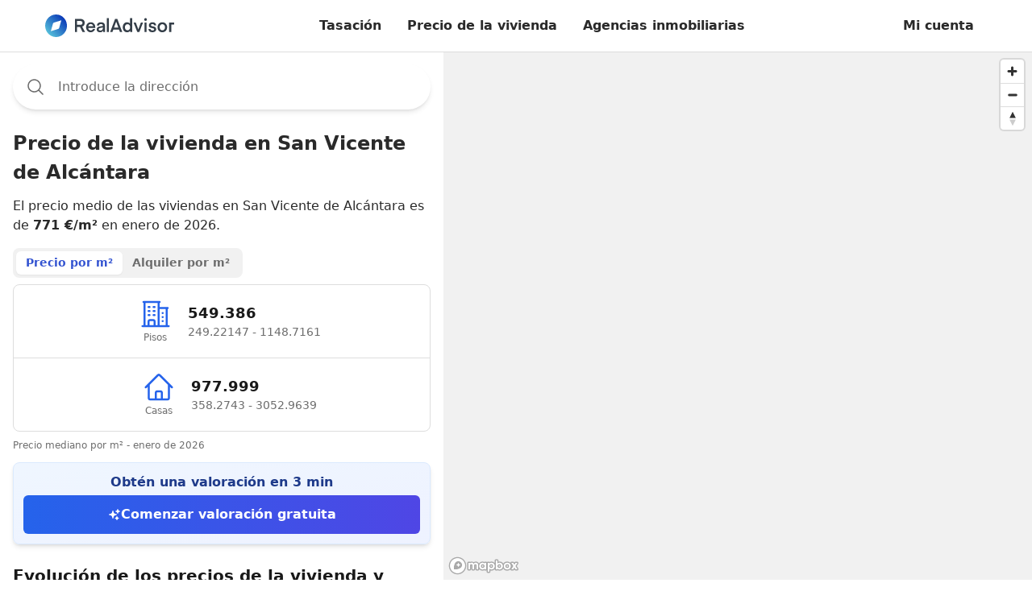

--- FILE ---
content_type: text/html; charset=utf-8
request_url: https://realadvisor.es/es/precios-viviendas/municipio-san-vicente-de-alcantara
body_size: 32592
content:
<!DOCTYPE html><html lang="es-es" data-headlessui-focus-visible=""><head><meta charSet="utf-8"/><meta name="viewport" content="width=device-width, initial-scale=1"/><link rel="stylesheet" href="/agency-pages/_next/static/css/675c5729702d640e.css?dpl=3635a18d2d390c0fc50cc88455e62ba92de5eb84" data-precedence="next"/><link rel="preload" as="script" fetchPriority="low" href="/agency-pages/_next/static/chunks/webpack-eea595abca988982.js?dpl=3635a18d2d390c0fc50cc88455e62ba92de5eb84"/><script src="/agency-pages/_next/static/chunks/c7879cf7-688133de6c109d3b.js?dpl=3635a18d2d390c0fc50cc88455e62ba92de5eb84" async=""></script><script src="/agency-pages/_next/static/chunks/6239-e7385b7b32907942.js?dpl=3635a18d2d390c0fc50cc88455e62ba92de5eb84" async=""></script><script src="/agency-pages/_next/static/chunks/main-app-aff3fcd3ce766388.js?dpl=3635a18d2d390c0fc50cc88455e62ba92de5eb84" async=""></script><script src="/agency-pages/_next/static/chunks/1e87141b-c238f3eed43e3eb9.js?dpl=3635a18d2d390c0fc50cc88455e62ba92de5eb84" async=""></script><script src="/agency-pages/_next/static/chunks/778-837a9d07266b93e3.js?dpl=3635a18d2d390c0fc50cc88455e62ba92de5eb84" async=""></script><script src="/agency-pages/_next/static/chunks/8967-9fa5a748e4fffc47.js?dpl=3635a18d2d390c0fc50cc88455e62ba92de5eb84" async=""></script><script src="/agency-pages/_next/static/chunks/3846-166d254b84219274.js?dpl=3635a18d2d390c0fc50cc88455e62ba92de5eb84" async=""></script><script src="/agency-pages/_next/static/chunks/5204-5ba014879940b33f.js?dpl=3635a18d2d390c0fc50cc88455e62ba92de5eb84" async=""></script><script src="/agency-pages/_next/static/chunks/4066-6b8b11883b72de1c.js?dpl=3635a18d2d390c0fc50cc88455e62ba92de5eb84" async=""></script><script src="/agency-pages/_next/static/chunks/871-3e70117da7bde685.js?dpl=3635a18d2d390c0fc50cc88455e62ba92de5eb84" async=""></script><script src="/agency-pages/_next/static/chunks/2223-3dd139583acd3cff.js?dpl=3635a18d2d390c0fc50cc88455e62ba92de5eb84" async=""></script><script src="/agency-pages/_next/static/chunks/1173-6574f278b43e46a7.js?dpl=3635a18d2d390c0fc50cc88455e62ba92de5eb84" async=""></script><script src="/agency-pages/_next/static/chunks/3131-74f3cffa1ab37424.js?dpl=3635a18d2d390c0fc50cc88455e62ba92de5eb84" async=""></script><script src="/agency-pages/_next/static/chunks/1104-8169f81c8779a362.js?dpl=3635a18d2d390c0fc50cc88455e62ba92de5eb84" async=""></script><script src="/agency-pages/_next/static/chunks/1694-a93a5cfa69cde4a3.js?dpl=3635a18d2d390c0fc50cc88455e62ba92de5eb84" async=""></script><script src="/agency-pages/_next/static/chunks/app/%5Blocale%5D/(sticky-header)/property-prices/layout-d0c656200903c030.js?dpl=3635a18d2d390c0fc50cc88455e62ba92de5eb84" async=""></script><script src="/agency-pages/_next/static/chunks/app/%5Blocale%5D/layout-f38675f8524ed215.js?dpl=3635a18d2d390c0fc50cc88455e62ba92de5eb84" async=""></script><script src="/agency-pages/_next/static/chunks/3336-48373a7c31b394f5.js?dpl=3635a18d2d390c0fc50cc88455e62ba92de5eb84" async=""></script><script src="/agency-pages/_next/static/chunks/2816-57acba8c35414e04.js?dpl=3635a18d2d390c0fc50cc88455e62ba92de5eb84" async=""></script><script src="/agency-pages/_next/static/chunks/6078-d98d28a603750937.js?dpl=3635a18d2d390c0fc50cc88455e62ba92de5eb84" async=""></script><script src="/agency-pages/_next/static/chunks/1119-47219628a2bbe8b2.js?dpl=3635a18d2d390c0fc50cc88455e62ba92de5eb84" async=""></script><script src="/agency-pages/_next/static/chunks/app/%5Blocale%5D/not-found-f677cd57a7e0d2a9.js?dpl=3635a18d2d390c0fc50cc88455e62ba92de5eb84" async=""></script><script src="/agency-pages/_next/static/chunks/app/%5Blocale%5D/(sticky-header)/layout-a14e1cd2c1e39ecb.js?dpl=3635a18d2d390c0fc50cc88455e62ba92de5eb84" async=""></script><script src="/agency-pages/_next/static/chunks/9733-c52ba6c482366769.js?dpl=3635a18d2d390c0fc50cc88455e62ba92de5eb84" async=""></script><script src="/agency-pages/_next/static/chunks/3290-f9e7d04201ed90c3.js?dpl=3635a18d2d390c0fc50cc88455e62ba92de5eb84" async=""></script><script src="/agency-pages/_next/static/chunks/4541-912493d494265373.js?dpl=3635a18d2d390c0fc50cc88455e62ba92de5eb84" async=""></script><script src="/agency-pages/_next/static/chunks/6149-a3d9288d0d462968.js?dpl=3635a18d2d390c0fc50cc88455e62ba92de5eb84" async=""></script><script src="/agency-pages/_next/static/chunks/3372-7175498c7e616ae4.js?dpl=3635a18d2d390c0fc50cc88455e62ba92de5eb84" async=""></script><script src="/agency-pages/_next/static/chunks/3584-0cf0ae4ad5b6e241.js?dpl=3635a18d2d390c0fc50cc88455e62ba92de5eb84" async=""></script><script src="/agency-pages/_next/static/chunks/7294-685fd7bc1ceeb964.js?dpl=3635a18d2d390c0fc50cc88455e62ba92de5eb84" async=""></script><script src="/agency-pages/_next/static/chunks/app/%5Blocale%5D/(sticky-header)/property-prices/%5B%5B...slug_pagination%5D%5D/page-dfc69dd96600f7f3.js?dpl=3635a18d2d390c0fc50cc88455e62ba92de5eb84" async=""></script><link rel="preconnect" href="https://storage.googleapis.com/" crossorigin="anonymous"/><link rel="dns-prefetch" href="https://storage.googleapis.com/"/><link rel="icon" type="image/png" href="https://realadvisor.es/favicon-96x96.png" sizes="96x96"/><link rel="icon" type="image/svg+xml" href="https://realadvisor.es/favicon.svg"/><link rel="shortcut icon" href="https://realadvisor.es/favicon.ico"/><link rel="apple-touch-icon" sizes="180x180" href="https://realadvisor.es/apple-touch-icon.png"/><meta name="apple-mobile-web-app-title" content="RealAdvisor"/><link rel="manifest" href="https://realadvisor.es/site.webmanifest"/><title>Precio de la vivienda en San Vicente de Alcántara | RealAdvisor</title><meta name="description" content="El precio medio por m² en San Vicente de Alcántara es de 771 €. Consulta el mapa de precios, los alquileres, las ventas recientes y obtén una valoración gratuita."/><meta name="robots" content="index, follow"/><link rel="canonical" href="https://realadvisor.es/es/precios-viviendas/municipio-san-vicente-de-alcantara"/><link rel="alternate" hrefLang="es-es" href="https://realadvisor.es/es/precios-viviendas/municipio-san-vicente-de-alcantara"/><meta property="og:title" content="Precio de la vivienda en San Vicente de Alcántara"/><meta property="og:description" content="El precio medio por m² en San Vicente de Alcántara es de 771 €. Consulta el mapa de precios, los alquileres, las ventas recientes y obtén una valoración gratuita."/><meta property="og:url" content="https://realadvisor.es/es/precios-viviendas/municipio-san-vicente-de-alcantara"/><meta property="og:site_name" content="RealAdvisor"/><meta property="og:locale" content="es-es"/><meta property="og:type" content="website"/><meta name="twitter:card" content="summary"/><meta name="twitter:title" content="Precio de la vivienda en San Vicente de Alcántara"/><meta name="twitter:description" content="El precio medio por m² en San Vicente de Alcántara es de 771 €. Consulta el mapa de precios, los alquileres, las ventas recientes y obtén una valoración gratuita."/><script src="/agency-pages/_next/static/chunks/polyfills-42372ed130431b0a.js?dpl=3635a18d2d390c0fc50cc88455e62ba92de5eb84" noModule=""></script></head><body class=""><!--$--><noscript><iframe src="https://msr.realadvisor.es/ns.html?id=GTM-5CPCMP5" height="0" width="0" style="display:none;visibility:hidden"></iframe></noscript><!--/$--><style>#nprogress{pointer-events:none}#nprogress .bar{background:#29d;position:fixed;z-index:1600;top: 0;left:0;width:100%;height:3px}#nprogress .peg{display:block;position:absolute;right:0;width:100px;height:100%;box-shadow:0 0 10px #29d,0 0 5px #29d;opacity:1;-webkit-transform:rotate(3deg) translate(0px,-4px);-ms-transform:rotate(3deg) translate(0px,-4px);transform:rotate(3deg) translate(0px,-4px)}#nprogress .spinner{display:block;position:fixed;z-index:1600;top: 15px;right:15px}#nprogress .spinner-icon{width:18px;height:18px;box-sizing:border-box;border:2px solid transparent;border-top-color:#29d;border-left-color:#29d;border-radius:50%;-webkit-animation:nprogress-spinner 400ms linear infinite;animation:nprogress-spinner 400ms linear infinite}.nprogress-custom-parent{overflow:hidden;position:relative}.nprogress-custom-parent #nprogress .bar,.nprogress-custom-parent #nprogress .spinner{position:absolute}@-webkit-keyframes nprogress-spinner{0%{-webkit-transform:rotate(0deg)}100%{-webkit-transform:rotate(360deg)}}@keyframes nprogress-spinner{0%{transform:rotate(0deg)}100%{transform:rotate(360deg)}}</style><div class="fixed top-0 z-50 w-full"><header class="z-10 w-full px-6 bg-white border-gray border-b shadow-bottom"><div class="flex items-center justify-between text-base xl:container mx-auto h-14 md:h-16"><a href="/es" class="focus-main w-40 " rel="external"><svg xmlns="http://www.w3.org/2000/svg" xml:space="preserve" viewBox="0 0 827.59 140"><path d="M226.76 64.06h-22v-23.6h22c8.59 0 12.71 4.81 12.71 11.8s-4.12 11.79-12.71 11.79zm26.69-11.8c0-14.2-8.82-24.63-26.8-24.63h-35.74V109h13.86V76.88h18.67L239.93 109h16.27l-18.67-33.83c10.77-3.44 15.92-12.17 15.92-22.91M276.36 73.13c1.37-8.13 7.1-13.86 15.92-13.86S306.83 64.86 308 73.1zm15.92-25c-17.64 0-29.55 13.75-29.55 31 0 17.75 11.68 31.16 29.67 31.16 13.86 0 24.4-8.36 27.95-20.16H306.6c-2.18 5.27-7.56 8.48-13.86 8.48-9.51 0-15.58-6.07-16.61-15.46h45.24s.11-2.06.11-4.24c.01-17.38-11.56-30.78-29.2-30.78M370.63 84.78c0 8-5.38 14.89-16.38 14.89-6.53 0-10.54-2.18-10.54-7.79 0-4.12 2.75-7.22 11.11-8.48l15.81-2.4zm-12.37-36.65c-18 0-25.08 9.62-26.23 20h13.29c.92-5.5 5.15-8.82 12.6-8.82 8.13 0 12.71 3.66 12.71 10.88v.92l-17.18 2.41c-15.69 2.18-22.79 8.71-22.79 18.78s6.07 18 20.85 18c9.51 0 16.38-3.09 20.39-9.16V109h12V70.35c.02-13.63-8.23-22.22-25.64-22.22M395.07 23.05h13.63v85.91h-13.63zM442.03 80.63l13.52-35.85h.23l13.52 35.85zm6.41-53L416.95 109h14.66l5.84-15.69h36.42l5.84 15.69h15.12l-31.61-81.37zM528.4 98.3c-10.31 0-16.72-8.36-16.72-19 0-10.88 6.41-19.13 16.72-19.13s16.72 8.25 16.72 19.13c0 10.64-6.3 19-16.72 19m16.15-41c-3.32-5-9.74-9.16-19-9.16C508 48.13 498 62.22 498 79.29s10 31 27.49 31c9.28 0 16.27-3.67 20-9.85V109h12.6V23h-13.54zM597.81 92.8l-16.27-43.29h-14.43l24.17 59.44h12.83l24.28-59.44H614.3zM637.21 49.51h13.63v59.45h-13.63zM637.91 25a8.25 8.25 0 0 0-2.41 6.18c0 4.92 3.55 8.36 8.59 8.36 2.26.11 4.46-.73 6.08-2.32a8.13 8.13 0 0 0 2.41-6.04c.11-2.29-.75-4.52-2.36-6.15a8.2 8.2 0 0 0-6.12-2.44c-.12-.01-.24-.01-.36-.01-2.19 0-4.28.87-5.83 2.42M678.45 66.35c0-4.35 3.44-7.1 10.19-7.1 7 0 10.19 4.35 10.65 8.59h13.06c-.57-8-6.3-19.7-23.37-19.7-14.66 0-23.6 8.71-23.6 18.67 0 24.17 34.13 12.94 34.13 25.54 0 4.12-3.89 6.76-11 6.76-8.36 0-12.48-4-12.83-9.16h-13.15c.69 10.88 7.79 20.39 25.2 20.39 16.61 0 24.86-8.48 24.86-18.56-.01-24.06-34.14-13.87-34.14-25.43M751.76 98.3c-9.85 0-17.18-7.56-17.18-19s7.33-19.13 17.18-19.13 17.3 7.56 17.3 19.13-7.34 19-17.3 19m0-50.17c-18.9 0-30.81 14.43-30.81 31.16s11.91 31 30.81 31 30.93-14.32 30.93-31-11.92-31.16-30.93-31.16M795.28 49.51v59.44h13.63V62.34h18.68V49.51z" style="fill:#343e48"></path><linearGradient id="realadvisor-logo_svg__a" x1="20.503" x2="119.497" y1="119.498" y2="20.503" gradientUnits="userSpaceOnUse"><stop offset="0" style="stop-color:#54beda"></stop><stop offset="1" style="stop-color:#0a39b7"></stop></linearGradient><path d="M50.09 56.82a9.9 9.9 0 0 1 6.72-6.72l46.88-13.79L89.9 83.18a9.9 9.9 0 0 1-6.72 6.72l-46.87 13.79zM0 70c0 38.66 31.34 70 70 70s70-31.34 70-70c0-18.56-7.38-36.37-20.5-49.5A70.05 70.05 0 0 0 70 0C31.34 0 0 31.34 0 70" style="fill:url(#realadvisor-logo_svg__a)"></path></svg></a><nav class="flex items-start max-w-5xl"><div class="items-center hidden lg:flex"><div class="text-base"><a class="inline-flex items-center whitespace-nowrap transition leading-none px-4 py-3 text-base text-current hover:bg-gray-100 rounded-lg font-semibold justify-center focus-main" rel="external" href="/es/tasacion-vivienda-online">Tasación</a></div><div class="text-base"><a class="inline-flex items-center whitespace-nowrap transition leading-none px-4 py-3 text-base text-current hover:bg-gray-100 rounded-lg font-semibold justify-center focus-main" rel="external" href="/es/precios-viviendas">Precio de la vivienda</a></div><div class="text-base"><a class="inline-flex items-center whitespace-nowrap transition leading-none px-4 py-3 text-base text-current hover:bg-gray-100 rounded-lg font-semibold justify-center focus-main" rel="external" href="/es/buscador-agencias-inmobiliarias">Agencias inmobiliarias</a></div></div></nav><div class="inline-flex"><a class="inline-flex items-center whitespace-nowrap transition leading-none px-4 py-3 text-base text-current hover:bg-gray-100 rounded-lg font-semibold justify-center hidden focus-main sm:block" rel="external" href="/es/profile">Mi cuenta</a><button id="burger" aria-label="burger menu" class="p-2 ml-6 focus-main lg:hidden"><svg xmlns="http://www.w3.org/2000/svg" fill="none" width="24" viewBox="0 0 24 24" stroke="currentColor" aria-hidden="true"><path stroke-linecap="round" stroke-linejoin="round" stroke-width="2" d="M4 6h16M4 12h16M4 18h16"></path></svg></button></div></div></header></div><div class="w-full flex min-h-screen"><div class="md:pt-20 flex-shrink-0 w-full md:max-w-[550px] md:h-fit"><script id="property-prices-jsonld" type="application/ld+json">{"@context":"https://schema.org/","@type":["Apartment","Product"],"name":"Precio de la vivienda en San Vicente de Alcántara","description":"El precio medio por m² en San Vicente de Alcántara es de 771 €. Consulta el mapa de precios, los alquileres, las ventas recientes y obtén una valoración gratuita.","image":"https://realadvisor.es/static/images/logo.png","brand":{"@type":"Brand","name":"RealAdvisor"},"aggregateRating":{"@type":"AggregateRating","ratingValue":4.5,"reviewCount":4140,"bestRating":"5"},"offers":{"@type":"AggregateOffer","url":"https://realadvisor.es/es/precios-viviendas/municipio-san-vicente-de-alcantara","priceCurrency":"EUR","price":771,"lowPrice":316,"highPrice":1824,"offerCount":53},"geo":{"@type":"GeoCoordinates","addressCountry":"ES"}}</script><div class="p-4"><h1 class="text-xl font-bold xl:text-2xl mt-32 md:mt-16">Precio de la vivienda en San Vicente de Alcántara</h1><p class="text-sm md:text-base mt-3 mb-4">El precio medio de las viviendas en San Vicente de Alcántara es de <strong>771 €/m²</strong> en enero de 2026.</p><div class="mt-4 mb-2"><div class="inline-flex bg-gray-100 rounded-lg p-1"><h2 class="px-3 py-1 rounded-md font-semibold text-sm whitespace-nowrap transition-all duration-200 cursor-pointer bg-white text-blue shadow-sm" role="button" tabindex="0">Precio por m²</h2><h2 class="px-3 py-1 rounded-md font-semibold text-sm whitespace-nowrap transition-all duration-200 cursor-pointer text-gray-600 hover:text-gray-900 bg-transparent" role="button" tabindex="0">Alquiler por m²</h2></div></div><div class="bg-white border border-gray-200 rounded-lg"><div class="block"><div class="gap-4"><div><div class="flex items-center gap-2 p-4 justify-center"><div class="flex flex-col items-center text-center min-w-[80px]"><div class="text-blue-600 mb"><svg xmlns="http://www.w3.org/2000/svg" fill="none" viewBox="0 0 24 24" stroke-width="1.5" stroke="currentColor" aria-hidden="true" class="w-8 h-8 md:w-10 md:h-10"><path stroke-linecap="round" stroke-linejoin="round" d="M2.25 21h19.5m-18-18v18m10.5-18v18m6-13.5V21M6.75 6.75h.75m-.75 3h.75m-.75 3h.75m3-6h.75m-.75 3h.75m-.75 3h.75M6.75 21v-3.375c0-.621.504-1.125 1.125-1.125h2.25c.621 0 1.125.504 1.125 1.125V21M3 3h12m-.75 4.5H21m-3.75 3.75h.008v.008h-.008v-.008zm0 3h.008v.008h-.008v-.008zm0 3h.008v.008h-.008v-.008z"></path></svg></div><span class="text-xs text-gray-600">Pisos</span></div><div><div class="font-bold text-lg text-gray-900">549 €</div><div class="text-sm text-gray-600">249 € - 1149 €</div></div></div></div><div><div class="h-px border-t border-gray-200"></div><div class="flex items-center gap-2 p-4 justify-center"><div class="flex flex-col items-center text-center min-w-[80px]"><div class="text-blue-600 mb"><svg xmlns="http://www.w3.org/2000/svg" fill="none" viewBox="0 0 24 24" stroke-width="1.5" stroke="currentColor" aria-hidden="true" class="w-8 h-8 md:w-10 md:h-10"><path stroke-linecap="round" stroke-linejoin="round" d="M2.25 12l8.954-8.955c.44-.439 1.152-.439 1.591 0L21.75 12M4.5 9.75v10.125c0 .621.504 1.125 1.125 1.125H9.75v-4.875c0-.621.504-1.125 1.125-1.125h2.25c.621 0 1.125.504 1.125 1.125V21h4.125c.621 0 1.125-.504 1.125-1.125V9.75M8.25 21h8.25"></path></svg></div><span class="text-xs text-gray-600">Casas</span></div><div><div class="font-bold text-lg text-gray-900">978 €</div><div class="text-sm text-gray-600">358 € - 3053 €</div></div></div></div></div></div><div class="hidden"><div class="gap-4"><div><div class="flex items-center gap-2 p-4 justify-center"><div class="flex flex-col items-center text-center min-w-[80px]"><div class="text-blue-600 mb"><svg xmlns="http://www.w3.org/2000/svg" fill="none" viewBox="0 0 24 24" stroke-width="1.5" stroke="currentColor" aria-hidden="true" class="w-8 h-8 md:w-10 md:h-10"><path stroke-linecap="round" stroke-linejoin="round" d="M2.25 21h19.5m-18-18v18m10.5-18v18m6-13.5V21M6.75 6.75h.75m-.75 3h.75m-.75 3h.75m3-6h.75m-.75 3h.75m-.75 3h.75M6.75 21v-3.375c0-.621.504-1.125 1.125-1.125h2.25c.621 0 1.125.504 1.125 1.125V21M3 3h12m-.75 4.5H21m-3.75 3.75h.008v.008h-.008v-.008zm0 3h.008v.008h-.008v-.008zm0 3h.008v.008h-.008v-.008z"></path></svg></div><span class="text-xs text-gray-600">Pisos</span></div><div><div class="font-bold text-lg text-gray-900">40 €</div><div class="text-sm text-gray-600">18 € - 85 €</div></div></div></div><div><div class="h-px border-t border-gray-200"></div><div class="flex items-center gap-2 p-4 justify-center"><div class="flex flex-col items-center text-center min-w-[80px]"><div class="text-blue-600 mb"><svg xmlns="http://www.w3.org/2000/svg" fill="none" viewBox="0 0 24 24" stroke-width="1.5" stroke="currentColor" aria-hidden="true" class="w-8 h-8 md:w-10 md:h-10"><path stroke-linecap="round" stroke-linejoin="round" d="M2.25 12l8.954-8.955c.44-.439 1.152-.439 1.591 0L21.75 12M4.5 9.75v10.125c0 .621.504 1.125 1.125 1.125H9.75v-4.875c0-.621.504-1.125 1.125-1.125h2.25c.621 0 1.125.504 1.125 1.125V21h4.125c.621 0 1.125-.504 1.125-1.125V9.75M8.25 21h8.25"></path></svg></div><span class="text-xs text-gray-600">Casas</span></div><div><div class="font-bold text-lg text-gray-900">46 €</div><div class="text-sm text-gray-600">17 € - 143 €</div></div></div></div></div></div></div><div class="text-xs text-gray-600 mt-2"><div class="block">Precio mediano por m² - enero de 2026</div><div class="hidden">Alquiler anual medio por m² - enero de 2026</div></div><div class="mt-3 p-3 bg-gradient-to-br from-blue-50 to-indigo-50 border border-blue-100 rounded-lg shadow-md"><div class="text-center"><div class="text-base font-semibold text-blue-900 mb-1">Obtén una valoración en 3 min</div><a href="/es/tasacion" class="shine-button relative overflow-hidden flex items-center justify-center gap-2 w-full bg-gradient-to-r from-blue-600 to-indigo-600 hover:from-blue-700 hover:to-indigo-700 text-white font-semibold py-3 px-5 rounded-md transition-colors duration-200 before:absolute before:top-0 before:left-[-100%] before:w-full before:h-full before:bg-gradient-to-r before:from-transparent before:via-white/30 before:to-transparent" target="_blank" rel="noopener noreferrer"><svg xmlns="http://www.w3.org/2000/svg" viewBox="0 0 24 24" fill="currentColor" aria-hidden="true" class="w-4 h-4"><path fill-rule="evenodd" d="M9 4.5a.75.75 0 01.721.544l.813 2.846a3.75 3.75 0 002.576 2.576l2.846.813a.75.75 0 010 1.442l-2.846.813a3.75 3.75 0 00-2.576 2.576l-.813 2.846a.75.75 0 01-1.442 0l-.813-2.846a3.75 3.75 0 00-2.576-2.576l-2.846-.813a.75.75 0 010-1.442l2.846-.813A3.75 3.75 0 007.466 7.89l.813-2.846A.75.75 0 019 4.5zM18 1.5a.75.75 0 01.728.568l.258 1.036c.236.94.97 1.674 1.91 1.91l1.036.258a.75.75 0 010 1.456l-1.036.258c-.94.236-1.674.97-1.91 1.91l-.258 1.036a.75.75 0 01-1.456 0l-.258-1.036a2.625 2.625 0 00-1.91-1.91l-1.036-.258a.75.75 0 010-1.456l1.036-.258a2.625 2.625 0 001.91-1.91l.258-1.036A.75.75 0 0118 1.5zM16.5 15a.75.75 0 01.712.513l.394 1.183c.15.447.5.799.948.948l1.183.395a.75.75 0 010 1.422l-1.183.395c-.447.15-.799.5-.948.948l-.395 1.183a.75.75 0 01-1.422 0l-.395-1.183a1.5 1.5 0 00-.948-.948l-1.183-.395a.75.75 0 010-1.422l1.183-.395c.447-.15.799-.5.948-.948l.395-1.183A.75.75 0 0116.5 15z" clip-rule="evenodd"></path></svg>Comenzar valoración gratuita</a></div></div><div class="mt-6"><div class="mb-6"><h2 class="text-xl font-bold text-gray-900 mb-4">Evolución de los precios de la vivienda y tendencias del mercado San Vicente de Alcántara</h2><div class="space-y-3"><p>En los últimos 12 meses<!-- -->,<!-- --> <!-- -->los precios de las casas han aumentado un +12.6%<!-- -->, <!-- -->mientras que<!-- --> <!-- -->los precios de los pisos han subido un +4.5%<!-- -->.<!-- --> <!-- -->El gráfico a continuación muestra<!-- --> <strong>la evolución de los precios inmobiliarios</strong> <!-- -->San Vicente de Alcántara en los últimos 5 años.</p><p>En un período de 5 años<!-- -->, <!-- -->el precio por metro cuadrado ha registrado<!-- --> <!-- -->un aumento del +24.8% para las casas<!-- --> <!-- -->y<!-- --> <!-- -->un aumento del +3.5% para los pisos<!-- -->, <!-- -->ilustrando así las<!-- --> <strong>tendencias del mercado inmobiliario</strong> <!-- -->a lo largo del tiempo.</p></div></div><div class="mb-2"><div class="inline-flex bg-gray-100 rounded-lg p-1"><div class="px-3 py-1 rounded-md font-semibold text-sm whitespace-nowrap transition-all duration-200 cursor-pointer bg-white text-blue shadow-sm" role="button" tabindex="0">Pisos</div><div class="px-3 py-1 rounded-md font-semibold text-sm whitespace-nowrap transition-all duration-200 cursor-pointer text-gray-600 hover:text-gray-900 bg-transparent" role="button" tabindex="0">Casas</div></div></div><div class="bg-white border border-gray-200 rounded-lg p-4"><div class="flex flex-wrap gap-1.5 mb-2 items-center"><div class="cursor-pointer transition-all rounded-md px-1.5 py-0.5 hover:bg-gray-50"><div class="text-xs leading-tight">3 meses</div><div class="text-xs leading-tight text-green-500"><span class="font-semibold">+2.4%</span></div></div><div class="cursor-pointer transition-all rounded-md px-1.5 py-0.5 hover:bg-gray-50"><div class="text-xs leading-tight">6 meses</div><div class="text-xs leading-tight text-green-500"><span class="font-semibold">+2.9%</span></div></div><div class="cursor-pointer transition-all rounded-md px-1.5 py-0.5 hover:bg-gray-50"><div class="text-xs leading-tight">1 año</div><div class="text-xs leading-tight text-green-500"><span class="font-semibold">+4.5%</span></div></div><div class="cursor-pointer transition-all rounded-md px-1.5 py-0.5 hover:bg-gray-50"><div class="text-xs leading-tight">2 años</div><div class="text-xs leading-tight text-green-500"><span class="font-semibold">+4.7%</span></div></div><div class="cursor-pointer transition-all rounded-md px-1.5 py-0.5 hover:bg-gray-50"><div class="text-xs leading-tight">3 años</div><div class="text-xs leading-tight text-green-500"><span class="font-semibold">+0.9%</span></div></div><div class="cursor-pointer transition-all rounded-md px-1.5 py-0.5 hover:bg-gray-50"><div class="text-xs leading-tight">4 años</div><div class="text-xs leading-tight text-green-500"><span class="font-semibold">+2.5%</span></div></div><div class="cursor-pointer transition-all rounded-md px-1.5 py-0.5 bg-gray-200 font-semibold"><div class="text-xs leading-tight">Max</div><div class="text-xs leading-tight text-green-500"><span class="font-semibold">+3.5%</span></div></div></div><div class="w-full relative"><svg width="0" height="250"></svg></div></div></div><!--$--><div class="mt-6"><div class="text-xl font-bold text-gray-900 mb-4">Mejores agencias inmobiliarias: San Vicente de Alcántara</div><div class="inline-flex bg-gray-100 rounded-lg p-1"><div class="px-3 py-1 rounded-md font-semibold text-sm whitespace-nowrap transition-all duration-200 cursor-pointer bg-white text-blue shadow-sm" role="button" tabindex="0">Agencias</div><div class="px-3 py-1 rounded-md font-semibold text-sm whitespace-nowrap transition-all duration-200 cursor-pointer text-gray-600 hover:text-gray-900 bg-transparent" role="button" tabindex="0">Agentes</div></div><div class="bg-white border border-gray-200 rounded-lg divide-y divide-gray-200 mt-2"><div class="flex items-center gap-3 px-4 py-3"><div class="w-28 h-24 rounded-lg bg-gray-100 animate-pulse border border-gray-200"></div><div class="flex-1 min-w-0"><div class="h-5 bg-gray-200 rounded w-40 mb-1 animate-pulse"></div><div class="flex items-center gap-1 mb-1"><div class="w-4 h-4 bg-gray-200 rounded animate-pulse"></div><div class="w-4 h-4 bg-gray-200 rounded animate-pulse"></div><div class="w-4 h-4 bg-gray-200 rounded animate-pulse"></div><div class="w-4 h-4 bg-gray-200 rounded animate-pulse"></div><div class="w-4 h-4 bg-gray-200 rounded animate-pulse"></div><div class="w-10 h-4 bg-gray-200 rounded animate-pulse ml-1"></div><div class="w-12 h-4 bg-gray-200 rounded animate-pulse ml-1"></div></div><div class="h-4 bg-gray-200 rounded w-52 mb-1 animate-pulse"></div><div class="h-4 bg-gray-200 rounded w-44 animate-pulse"></div></div><div class="w-5 h-5 bg-gray-200 rounded animate-pulse"></div></div><div class="flex items-center gap-3 px-4 py-3"><div class="w-28 h-24 rounded-lg bg-gray-100 animate-pulse border border-gray-200"></div><div class="flex-1 min-w-0"><div class="h-5 bg-gray-200 rounded w-40 mb-1 animate-pulse"></div><div class="flex items-center gap-1 mb-1"><div class="w-4 h-4 bg-gray-200 rounded animate-pulse"></div><div class="w-4 h-4 bg-gray-200 rounded animate-pulse"></div><div class="w-4 h-4 bg-gray-200 rounded animate-pulse"></div><div class="w-4 h-4 bg-gray-200 rounded animate-pulse"></div><div class="w-4 h-4 bg-gray-200 rounded animate-pulse"></div><div class="w-10 h-4 bg-gray-200 rounded animate-pulse ml-1"></div><div class="w-12 h-4 bg-gray-200 rounded animate-pulse ml-1"></div></div><div class="h-4 bg-gray-200 rounded w-52 mb-1 animate-pulse"></div><div class="h-4 bg-gray-200 rounded w-44 animate-pulse"></div></div><div class="w-5 h-5 bg-gray-200 rounded animate-pulse"></div></div><div class="flex items-center gap-3 px-4 py-3"><div class="w-28 h-24 rounded-lg bg-gray-100 animate-pulse border border-gray-200"></div><div class="flex-1 min-w-0"><div class="h-5 bg-gray-200 rounded w-40 mb-1 animate-pulse"></div><div class="flex items-center gap-1 mb-1"><div class="w-4 h-4 bg-gray-200 rounded animate-pulse"></div><div class="w-4 h-4 bg-gray-200 rounded animate-pulse"></div><div class="w-4 h-4 bg-gray-200 rounded animate-pulse"></div><div class="w-4 h-4 bg-gray-200 rounded animate-pulse"></div><div class="w-4 h-4 bg-gray-200 rounded animate-pulse"></div><div class="w-10 h-4 bg-gray-200 rounded animate-pulse ml-1"></div><div class="w-12 h-4 bg-gray-200 rounded animate-pulse ml-1"></div></div><div class="h-4 bg-gray-200 rounded w-52 mb-1 animate-pulse"></div><div class="h-4 bg-gray-200 rounded w-44 animate-pulse"></div></div><div class="w-5 h-5 bg-gray-200 rounded animate-pulse"></div></div><div class="flex items-center gap-3 px-4 py-3"><div class="w-28 h-24 rounded-lg bg-gray-100 animate-pulse border border-gray-200"></div><div class="flex-1 min-w-0"><div class="h-5 bg-gray-200 rounded w-40 mb-1 animate-pulse"></div><div class="flex items-center gap-1 mb-1"><div class="w-4 h-4 bg-gray-200 rounded animate-pulse"></div><div class="w-4 h-4 bg-gray-200 rounded animate-pulse"></div><div class="w-4 h-4 bg-gray-200 rounded animate-pulse"></div><div class="w-4 h-4 bg-gray-200 rounded animate-pulse"></div><div class="w-4 h-4 bg-gray-200 rounded animate-pulse"></div><div class="w-10 h-4 bg-gray-200 rounded animate-pulse ml-1"></div><div class="w-12 h-4 bg-gray-200 rounded animate-pulse ml-1"></div></div><div class="h-4 bg-gray-200 rounded w-52 mb-1 animate-pulse"></div><div class="h-4 bg-gray-200 rounded w-44 animate-pulse"></div></div><div class="w-5 h-5 bg-gray-200 rounded animate-pulse"></div></div><div class="flex items-center gap-3 px-4 py-3"><div class="w-28 h-24 rounded-lg bg-gray-100 animate-pulse border border-gray-200"></div><div class="flex-1 min-w-0"><div class="h-5 bg-gray-200 rounded w-40 mb-1 animate-pulse"></div><div class="flex items-center gap-1 mb-1"><div class="w-4 h-4 bg-gray-200 rounded animate-pulse"></div><div class="w-4 h-4 bg-gray-200 rounded animate-pulse"></div><div class="w-4 h-4 bg-gray-200 rounded animate-pulse"></div><div class="w-4 h-4 bg-gray-200 rounded animate-pulse"></div><div class="w-4 h-4 bg-gray-200 rounded animate-pulse"></div><div class="w-10 h-4 bg-gray-200 rounded animate-pulse ml-1"></div><div class="w-12 h-4 bg-gray-200 rounded animate-pulse ml-1"></div></div><div class="h-4 bg-gray-200 rounded w-52 mb-1 animate-pulse"></div><div class="h-4 bg-gray-200 rounded w-44 animate-pulse"></div></div><div class="w-5 h-5 bg-gray-200 rounded animate-pulse"></div></div></div></div><!--/$--><!--$--><div class="mt-6"><h2 class="text-xl font-bold text-gray-900 mb-4">Transacciones recientes en San Vicente de Alcántara</h2><p class="text-gray-600 mb-4">Descubre las últimas transacciones de compraventa y los precios de venta de viviendas en San Vicente de Alcántara.</p><div class="bg-white border border-gray-200 rounded-lg divide-y divide-gray-200"><div class="flex gap-3 px-4 py-3"><div class="relative shrink-0 w-24 h-24 sm:w-36 sm:h-24 bg-gray-100 rounded-md animate-pulse"><div class="absolute top-1.5 left-1.5 h-5 w-12 bg-gray-300 rounded animate-pulse"></div><div class="absolute bottom-1.5 right-1.5 h-5 w-14 bg-gray-300 rounded animate-pulse"></div></div><div class="flex-1 min-w-0"><div class="h-5 bg-gray-200 rounded w-48 animate-pulse"></div><div class="mt-1 space-y-0.5"><div class="h-3.5 bg-gray-200 rounded w-32 animate-pulse"></div><div class="h-3.5 bg-gray-200 rounded w-40 animate-pulse"></div><div class="h-3.5 bg-gray-200 rounded w-36 animate-pulse"></div><div class="h-3.5 bg-gray-200 rounded w-44 animate-pulse"></div></div></div><div class="shrink-0 flex items-center justify-center"><div class="h-6 bg-gray-200 rounded-full w-16 animate-pulse"></div></div></div><div class="flex gap-3 px-4 py-3"><div class="relative shrink-0 w-24 h-24 sm:w-36 sm:h-24 bg-gray-100 rounded-md animate-pulse"><div class="absolute top-1.5 left-1.5 h-5 w-12 bg-gray-300 rounded animate-pulse"></div><div class="absolute bottom-1.5 right-1.5 h-5 w-14 bg-gray-300 rounded animate-pulse"></div></div><div class="flex-1 min-w-0"><div class="h-5 bg-gray-200 rounded w-48 animate-pulse"></div><div class="mt-1 space-y-0.5"><div class="h-3.5 bg-gray-200 rounded w-32 animate-pulse"></div><div class="h-3.5 bg-gray-200 rounded w-40 animate-pulse"></div><div class="h-3.5 bg-gray-200 rounded w-36 animate-pulse"></div><div class="h-3.5 bg-gray-200 rounded w-44 animate-pulse"></div></div></div><div class="shrink-0 flex items-center justify-center"><div class="h-6 bg-gray-200 rounded-full w-16 animate-pulse"></div></div></div><div class="flex gap-3 px-4 py-3"><div class="relative shrink-0 w-24 h-24 sm:w-36 sm:h-24 bg-gray-100 rounded-md animate-pulse"><div class="absolute top-1.5 left-1.5 h-5 w-12 bg-gray-300 rounded animate-pulse"></div><div class="absolute bottom-1.5 right-1.5 h-5 w-14 bg-gray-300 rounded animate-pulse"></div></div><div class="flex-1 min-w-0"><div class="h-5 bg-gray-200 rounded w-48 animate-pulse"></div><div class="mt-1 space-y-0.5"><div class="h-3.5 bg-gray-200 rounded w-32 animate-pulse"></div><div class="h-3.5 bg-gray-200 rounded w-40 animate-pulse"></div><div class="h-3.5 bg-gray-200 rounded w-36 animate-pulse"></div><div class="h-3.5 bg-gray-200 rounded w-44 animate-pulse"></div></div></div><div class="shrink-0 flex items-center justify-center"><div class="h-6 bg-gray-200 rounded-full w-16 animate-pulse"></div></div></div><div class="flex gap-3 px-4 py-3"><div class="relative shrink-0 w-24 h-24 sm:w-36 sm:h-24 bg-gray-100 rounded-md animate-pulse"><div class="absolute top-1.5 left-1.5 h-5 w-12 bg-gray-300 rounded animate-pulse"></div><div class="absolute bottom-1.5 right-1.5 h-5 w-14 bg-gray-300 rounded animate-pulse"></div></div><div class="flex-1 min-w-0"><div class="h-5 bg-gray-200 rounded w-48 animate-pulse"></div><div class="mt-1 space-y-0.5"><div class="h-3.5 bg-gray-200 rounded w-32 animate-pulse"></div><div class="h-3.5 bg-gray-200 rounded w-40 animate-pulse"></div><div class="h-3.5 bg-gray-200 rounded w-36 animate-pulse"></div><div class="h-3.5 bg-gray-200 rounded w-44 animate-pulse"></div></div></div><div class="shrink-0 flex items-center justify-center"><div class="h-6 bg-gray-200 rounded-full w-16 animate-pulse"></div></div></div><div class="flex gap-3 px-4 py-3"><div class="relative shrink-0 w-24 h-24 sm:w-36 sm:h-24 bg-gray-100 rounded-md animate-pulse"><div class="absolute top-1.5 left-1.5 h-5 w-12 bg-gray-300 rounded animate-pulse"></div><div class="absolute bottom-1.5 right-1.5 h-5 w-14 bg-gray-300 rounded animate-pulse"></div></div><div class="flex-1 min-w-0"><div class="h-5 bg-gray-200 rounded w-48 animate-pulse"></div><div class="mt-1 space-y-0.5"><div class="h-3.5 bg-gray-200 rounded w-32 animate-pulse"></div><div class="h-3.5 bg-gray-200 rounded w-40 animate-pulse"></div><div class="h-3.5 bg-gray-200 rounded w-36 animate-pulse"></div><div class="h-3.5 bg-gray-200 rounded w-44 animate-pulse"></div></div></div><div class="shrink-0 flex items-center justify-center"><div class="h-6 bg-gray-200 rounded-full w-16 animate-pulse"></div></div></div></div></div><!--/$--><div class="mt-3 p-3 bg-gradient-to-br from-blue-50 to-indigo-50 border border-blue-100 rounded-lg shadow-md"><div class="text-center"><div class="text-base font-semibold text-blue-900 mb-1">Precio de la vivienda en San Vicente de Alcántara</div><p class="text-sm text-blue-700 mb-2">Utiliza la inteligencia artificial para obtener una valoración instantánea de tu propiedad</p><a href="/es/tasacion-vivienda-online" class="shine-button relative overflow-hidden flex items-center justify-center gap-2 w-full bg-gradient-to-r from-blue-600 to-indigo-600 hover:from-blue-700 hover:to-indigo-700 text-white font-semibold py-3 px-5 rounded-md transition-colors duration-200 before:absolute before:top-0 before:left-[-100%] before:w-full before:h-full before:bg-gradient-to-r before:from-transparent before:via-white/30 before:to-transparent" target="_blank" rel="noopener noreferrer"><svg xmlns="http://www.w3.org/2000/svg" viewBox="0 0 24 24" fill="currentColor" aria-hidden="true" class="w-4 h-4"><path fill-rule="evenodd" d="M9 4.5a.75.75 0 01.721.544l.813 2.846a3.75 3.75 0 002.576 2.576l2.846.813a.75.75 0 010 1.442l-2.846.813a3.75 3.75 0 00-2.576 2.576l-.813 2.846a.75.75 0 01-1.442 0l-.813-2.846a3.75 3.75 0 00-2.576-2.576l-2.846-.813a.75.75 0 010-1.442l2.846-.813A3.75 3.75 0 007.466 7.89l.813-2.846A.75.75 0 019 4.5zM18 1.5a.75.75 0 01.728.568l.258 1.036c.236.94.97 1.674 1.91 1.91l1.036.258a.75.75 0 010 1.456l-1.036.258c-.94.236-1.674.97-1.91 1.91l-.258 1.036a.75.75 0 01-1.456 0l-.258-1.036a2.625 2.625 0 00-1.91-1.91l-1.036-.258a.75.75 0 010-1.456l1.036-.258a2.625 2.625 0 001.91-1.91l.258-1.036A.75.75 0 0118 1.5zM16.5 15a.75.75 0 01.712.513l.394 1.183c.15.447.5.799.948.948l1.183.395a.75.75 0 010 1.422l-1.183.395c-.447.15-.799.5-.948.948l-.395 1.183a.75.75 0 01-1.422 0l-.395-1.183a1.5 1.5 0 00-.948-.948l-1.183-.395a.75.75 0 010-1.422l1.183-.395c.447-.15.799-.5.948-.948l.395-1.183A.75.75 0 0116.5 15z" clip-rule="evenodd"></path></svg>Tasar mi vivienda gratis</a></div></div><div class="mt-6"><h2 class="text-xl font-bold xl:text-2xl mt-4">Precios medios de la vivienda en San Vicente de Alcántara</h2><div class="w-full"><h3 class="text-lg my-3 font-bold">Precios de casas</h3><div class="mb-4">El precio mediano para una casa en el mercado es de <strong>198.534 €</strong>. El precio de venta del 80% de las propiedades se sitúa entre <strong>72.730 €</strong> y <strong>619.752 €</strong>. El precio promedio por m² en San Vicente de Alcántara para una casa es de <strong>978 €</strong> / m² (precio por metro cuadrado).</div><div class="flex w-full my-6"><table class="border-separate rounded-l-lg border-l border-t border-b sm:rounded-r-lg sm:border border-gray-200 border-solid border-spacing-0 w-full sm:w-3/5"><thead class="text-sm"><tr class="px-3 py-1 flex leading-7"><th class="text-left flex-1 p-px font-semibold">Tipo</th><th class="hidden sm:block flex-1 pl-1 text-right whitespace-nowrap p-px font-semibold">Precio promedio</th></tr></thead><tbody><tr class="cursor-pointer px-3 py-1.5 flex text-sm opacity-80 first:border-t first:border-gray-200 first:border-t-solid"><td class="sm:hidden">Casa: 4 hab.</td><td class="hidden sm:block">Casa: 4 hab.</td><td class="hidden sm:block pl-2 flex-1 whitespace-nowrap text-right">No disponible</td></tr><tr class="cursor-pointer px-3 py-1.5 flex text-sm opacity-80 first:border-t first:border-gray-200 first:border-t-solid"><td class="sm:hidden">Casa: 5 hab.</td><td class="hidden sm:block">Casa: 5 hab.</td><td class="hidden sm:block pl-2 flex-1 whitespace-nowrap text-right">97k EUR</td></tr><tr class="cursor-pointer px-3 py-1.5 flex text-sm opacity-80 first:border-t first:border-gray-200 first:border-t-solid"><td class="sm:hidden">Casa: 6 hab.</td><td class="hidden sm:block">Casa: 6 hab.</td><td class="hidden sm:block pl-2 flex-1 whitespace-nowrap text-right">230k EUR</td></tr><tr class="cursor-pointer px-3 py-1.5 flex text-sm opacity-80 first:border-t first:border-gray-200 first:border-t-solid"><td class="sm:hidden">Casa: 7 hab.</td><td class="hidden sm:block">Casa: 7 hab.</td><td class="hidden sm:block pl-2 flex-1 whitespace-nowrap text-right">400k EUR</td></tr><tr class="cursor-pointer px-3 py-1.5 flex text-sm opacity-80 first:border-t first:border-gray-200 first:border-t-solid"><td class="sm:hidden">Casa: 8 hab.</td><td class="hidden sm:block">Casa: 8 hab.</td><td class="hidden sm:block pl-2 flex-1 whitespace-nowrap text-right">520k EUR</td></tr></tbody></table><div class="hidden sm:flex sm:mx-2"></div><div class="sm:flex flex-col w-[180%] sm:w-[58%] rounded-r-lg border-r border-t border-b sm:rounded-lg sm:border border-gray-200 border-solid bg-white"><div class="text-sm font-semibold text-center py-[5px] px-5 border-b border-gray-200 leading-7">Precio de venta (EUR)</div><div class="relative flex-1"><svg width="100%" height="177.5" viewBox="0 0 160 177.5" class="overflow-visible"><g><rect x="15" y="45.75" width="9.19370424792633" height="15" fill="#3454D1" fill-opacity="0.6" rx="3"></rect><line x1="19.596852123963167" y1="44.75" x2="19.596852123963167" y2="61.75" stroke="#1d4ed8" stroke-width="2"></line><text x="13" y="56.25" font-size="13" text-anchor="end" fill="#000000" font-weight="400" opacity="0.8">77k</text><text x="26.19370424792633" y="56.25" font-size="13" text-anchor="start" fill="#000000" font-weight="400" opacity="0.8">116k</text></g><g><rect x="40.41780896596492" y="81.25" width="21.902608730908774" height="15" fill="#3454D1" fill-opacity="0.6" rx="3"></rect><line x1="51.36911333141931" y1="80.25" x2="51.36911333141931" y2="97.25" stroke="#1d4ed8" stroke-width="2"></line><text x="38.41780896596492" y="91.75" font-size="13" text-anchor="end" fill="#000000" font-weight="400" opacity="0.8">184k</text><text x="64.3204176968737" y="91.75" font-size="13" text-anchor="start" fill="#000000" font-weight="400" opacity="0.8">276k</text></g><g><rect x="72.86781597969636" y="116.75" width="38.127612237774485" height="15" fill="#3454D1" fill-opacity="0.6" rx="3"></rect><line x1="91.93162209858359" y1="115.75" x2="91.93162209858359" y2="132.75" stroke="#1d4ed8" stroke-width="2"></line><text x="70.86781597969636" y="127.25" font-size="13" text-anchor="end" fill="#000000" font-weight="400" opacity="0.8">320k</text><text x="112.99542821747085" y="127.25" font-size="13" text-anchor="start" fill="#000000" font-weight="400" opacity="0.8">481k</text></g><g><rect x="95.53753050138245" y="152.25" width="49.46246949861755" height="15" fill="#3454D1" fill-opacity="0.6" rx="3"></rect><line x1="120.26876525069122" y1="151.25" x2="120.26876525069122" y2="168.25" stroke="#1d4ed8" stroke-width="2"></line><text x="93.53753050138245" y="162.75" font-size="13" text-anchor="end" fill="#000000" font-weight="400" opacity="0.8">416k</text><text x="147" y="162.75" font-size="13" text-anchor="start" fill="#000000" font-weight="400" opacity="0.8">623k</text></g></svg></div></div></div></div><div class="w-full"><h3 class="text-lg my-3 font-bold">Precios de pisos</h3><div class="mb-4">El precio mediano para un piso en el mercado es de <strong>60.432 €</strong>. El precio de venta del 80% de las propiedades se sitúa entre <strong>27.414 €</strong> y <strong>126.359 €</strong>. El precio promedio por m² en San Vicente de Alcántara para un piso es de <strong>549 €</strong> / m² (precio por metro cuadrado).</div><div class="flex w-full my-6"><table class="border-separate rounded-l-lg border-l border-t border-b sm:rounded-r-lg sm:border border-gray-200 border-solid border-spacing-0 w-full sm:w-3/5"><thead class="text-sm"><tr class="px-3 py-1 flex leading-7"><th class="text-left flex-1 p-px font-semibold">Tipo</th><th class="hidden sm:block flex-1 pl-1 text-right whitespace-nowrap p-px font-semibold">Precio promedio</th></tr></thead><tbody><tr class="cursor-pointer px-3 py-1.5 flex text-sm opacity-80 first:border-t first:border-gray-200 first:border-t-solid"><td class="sm:hidden">Estudio</td><td class="hidden sm:block">Estudio</td><td class="hidden sm:block pl-2 flex-1 whitespace-nowrap text-right">No disponible</td></tr><tr class="cursor-pointer px-3 py-1.5 flex text-sm opacity-80 first:border-t first:border-gray-200 first:border-t-solid"><td class="sm:hidden">Piso: 2 hab.</td><td class="hidden sm:block">Piso: 2 hab.</td><td class="hidden sm:block pl-2 flex-1 whitespace-nowrap text-right">27k EUR</td></tr><tr class="cursor-pointer px-3 py-1.5 flex text-sm opacity-80 first:border-t first:border-gray-200 first:border-t-solid"><td class="sm:hidden">Piso: 3 hab.</td><td class="hidden sm:block">Piso: 3 hab.</td><td class="hidden sm:block pl-2 flex-1 whitespace-nowrap text-right">64k EUR</td></tr><tr class="cursor-pointer px-3 py-1.5 flex text-sm opacity-80 first:border-t first:border-gray-200 first:border-t-solid"><td class="sm:hidden">Piso: 4 hab.</td><td class="hidden sm:block">Piso: 4 hab.</td><td class="hidden sm:block pl-2 flex-1 whitespace-nowrap text-right">133k EUR</td></tr><tr class="cursor-pointer px-3 py-1.5 flex text-sm opacity-80 first:border-t first:border-gray-200 first:border-t-solid"><td class="sm:hidden">Piso: 5 hab.</td><td class="hidden sm:block">Piso: 5 hab.</td><td class="hidden sm:block pl-2 flex-1 whitespace-nowrap text-right">254k EUR</td></tr></tbody></table><div class="hidden sm:flex sm:mx-2"></div><div class="sm:flex flex-col w-[180%] sm:w-[58%] rounded-r-lg border-r border-t border-b sm:rounded-lg sm:border border-gray-200 border-solid bg-white"><div class="text-sm font-semibold text-center py-[5px] px-5 border-b border-gray-200 leading-7">Precio de venta (EUR)</div><div class="relative flex-1"><svg width="100%" height="177.5" viewBox="0 0 160 177.5" class="overflow-visible"><g><rect x="15" y="45.75" width="4.97362925371311" height="15" fill="#3454D1" fill-opacity="0.6" rx="3"></rect><line x1="17.486814626856553" y1="44.75" x2="17.486814626856553" y2="61.75" stroke="#1d4ed8" stroke-width="2"></line><text x="13" y="56.25" font-size="13" text-anchor="end" fill="#000000" font-weight="400" opacity="0.8">22k</text><text x="21.97362925371311" y="56.25" font-size="13" text-anchor="start" fill="#000000" font-weight="400" opacity="0.8">32k</text></g><g><rect x="28.585058353443102" y="81.25" width="11.76615843043465" height="15" fill="#3454D1" fill-opacity="0.6" rx="3"></rect><line x1="34.468137568660424" y1="80.25" x2="34.468137568660424" y2="97.25" stroke="#1d4ed8" stroke-width="2"></line><text x="26.585058353443102" y="91.75" font-size="13" text-anchor="end" fill="#000000" font-weight="400" opacity="0.8">51k</text><text x="42.35121678387775" y="91.75" font-size="13" text-anchor="start" fill="#000000" font-weight="400" opacity="0.8">77k</text></g><g><rect x="54.05016153757755" y="116.75" width="24.498710022501868" height="15" fill="#3454D1" fill-opacity="0.6" rx="3"></rect><line x1="66.29951654882849" y1="115.75" x2="66.29951654882849" y2="132.75" stroke="#1d4ed8" stroke-width="2"></line><text x="52.05016153757755" y="127.25" font-size="13" text-anchor="end" fill="#000000" font-weight="400" opacity="0.8">107k</text><text x="80.54887156007942" y="127.25" font-size="13" text-anchor="start" fill="#000000" font-weight="400" opacity="0.8">160k</text></g><g><rect x="98.35091383085793" y="152.25" width="46.649086169142066" height="15" fill="#3454D1" fill-opacity="0.6" rx="3"></rect><line x1="121.67545691542895" y1="151.25" x2="121.67545691542895" y2="168.25" stroke="#1d4ed8" stroke-width="2"></line><text x="96.35091383085793" y="162.75" font-size="13" text-anchor="end" fill="#000000" font-weight="400" opacity="0.8">203k</text><text x="147" y="162.75" font-size="13" text-anchor="start" fill="#000000" font-weight="400" opacity="0.8">305k</text></g></svg></div></div></div></div><h2 class="text-xl font-bold xl:text-2xl mt-4">Alquileres mensuales promedio en San Vicente de Alcántara</h2><div class="w-full"><h3 class="text-lg my-3 font-bold">Alquiler mensual para casas</h3><div class="mb-4">El alquiler mensual mediano para una casa es de <strong>777 €</strong>. El alquiler del 80% de las propiedades oscila entre <strong>284 €</strong> y <strong>2424 €</strong>. El alquiler anual promedio por m² en San Vicente de Alcántara para una casa es de <strong>46 €</strong> / m² (precio por metro cuadrado).</div><div class="flex w-full my-6"><table class="border-separate rounded-l-lg border-l border-t border-b sm:rounded-r-lg sm:border border-gray-200 border-solid border-spacing-0 w-full sm:w-3/5"><thead class="text-sm"><tr class="px-3 py-1 flex leading-7"><th class="text-left flex-1 p-px font-semibold">Tipo</th><th class="hidden sm:block flex-1 pl-1 text-right whitespace-nowrap p-px font-semibold">Alquiler promedio</th></tr></thead><tbody><tr class="cursor-pointer px-3 py-1.5 flex text-sm opacity-80 first:border-t first:border-gray-200 first:border-t-solid"><td class="sm:hidden">Casa: 4 hab.</td><td class="hidden sm:block">Casa: 4 hab.</td><td class="hidden sm:block pl-2 flex-1 whitespace-nowrap text-right">672 €</td></tr><tr class="cursor-pointer px-3 py-1.5 flex text-sm opacity-80 first:border-t first:border-gray-200 first:border-t-solid"><td class="sm:hidden">Casa: 5 hab.</td><td class="hidden sm:block">Casa: 5 hab.</td><td class="hidden sm:block pl-2 flex-1 whitespace-nowrap text-right">959 €</td></tr><tr class="cursor-pointer px-3 py-1.5 flex text-sm opacity-80 first:border-t first:border-gray-200 first:border-t-solid"><td class="sm:hidden">Casa: 6 hab.</td><td class="hidden sm:block">Casa: 6 hab.</td><td class="hidden sm:block pl-2 flex-1 whitespace-nowrap text-right">1056 €</td></tr><tr class="cursor-pointer px-3 py-1.5 flex text-sm opacity-80 first:border-t first:border-gray-200 first:border-t-solid"><td class="sm:hidden">Casa: 7 hab.</td><td class="hidden sm:block">Casa: 7 hab.</td><td class="hidden sm:block pl-2 flex-1 whitespace-nowrap text-right">1078 €</td></tr><tr class="cursor-pointer px-3 py-1.5 flex text-sm opacity-80 first:border-t first:border-gray-200 first:border-t-solid"><td class="sm:hidden">Casa: 8 hab.</td><td class="hidden sm:block">Casa: 8 hab.</td><td class="hidden sm:block pl-2 flex-1 whitespace-nowrap text-right">1080 €</td></tr></tbody></table><div class="hidden sm:flex sm:mx-2"></div><div class="sm:flex flex-col w-[180%] sm:w-[58%] rounded-r-lg border-r border-t border-b sm:rounded-lg sm:border border-gray-200 border-solid bg-white"><div class="text-sm font-semibold text-center py-[5px] px-5 border-b border-gray-200 leading-7">Alquiler Mensual (EUR)</div><div class="relative flex-1"><svg width="100%" height="177.5" viewBox="0 0 160 177.5" class="overflow-visible"><g><rect x="15" y="10.25" width="46.09437913250991" height="15" fill="#3454D1" fill-opacity="0.6" rx="3"></rect><line x1="38.04718956625496" y1="9.25" x2="38.04718956625496" y2="26.25" stroke="#1d4ed8" stroke-width="2"></line><text x="13" y="20.75" font-size="13" text-anchor="end" fill="#000000" font-weight="400" opacity="0.8">538</text><text x="63.09437913250991" y="20.75" font-size="13" text-anchor="start" fill="#000000" font-weight="400" opacity="0.8">807</text></g><g><rect x="54.38180330697837" y="45.75" width="65.78528078599912" height="15" fill="#3454D1" fill-opacity="0.6" rx="3"></rect><line x1="87.27444369997792" y1="44.75" x2="87.27444369997792" y2="61.75" stroke="#1d4ed8" stroke-width="2"></line><text x="52.38180330697837" y="56.25" font-size="13" text-anchor="end" fill="#000000" font-weight="400" opacity="0.8">768</text><text x="122.16708409297749" y="56.25" font-size="13" text-anchor="start" fill="#000000" font-weight="400" opacity="0.8">1151</text></g><g><rect x="67.66906082033553" y="81.25" width="72.42890954267766" height="15" fill="#3454D1" fill-opacity="0.6" rx="3"></rect><line x1="103.88351559167437" y1="80.25" x2="103.88351559167437" y2="97.25" stroke="#1d4ed8" stroke-width="2"></line><text x="65.66906082033553" y="91.75" font-size="13" text-anchor="end" fill="#000000" font-weight="400" opacity="0.8">845</text><text x="142.0979703630132" y="91.75" font-size="13" text-anchor="start" fill="#000000" font-weight="400" opacity="0.8">1268</text></g><g><rect x="70.68169668605981" y="116.75" width="73.93522747553985" height="15" fill="#3454D1" fill-opacity="0.6" rx="3"></rect><line x1="107.64931042382972" y1="115.75" x2="107.64931042382972" y2="132.75" stroke="#1d4ed8" stroke-width="2"></line><text x="68.68169668605981" y="127.25" font-size="13" text-anchor="end" fill="#000000" font-weight="400" opacity="0.8">863</text><text x="146.61692416159966" y="127.25" font-size="13" text-anchor="start" fill="#000000" font-weight="400" opacity="0.8">1294</text></g><g><rect x="70.93708057832671" y="152.25" width="74.06291942167329" height="15" fill="#3454D1" fill-opacity="0.6" rx="3"></rect><line x1="107.96854028916336" y1="151.25" x2="107.96854028916336" y2="168.25" stroke="#1d4ed8" stroke-width="2"></line><text x="68.93708057832671" y="162.75" font-size="13" text-anchor="end" fill="#000000" font-weight="400" opacity="0.8">864</text><text x="147" y="162.75" font-size="13" text-anchor="start" fill="#000000" font-weight="400" opacity="0.8">1296</text></g></svg></div></div></div></div><div class="w-full"><h3 class="text-lg my-3 font-bold">Alquiler mensual para pisos</h3><div class="mb-4">El alquiler mensual mediano para un piso es de <strong>371 €</strong>. El alquiler del 80% de las propiedades oscila entre <strong>168 €</strong> y <strong>776 €</strong>. El alquiler anual promedio por m² en San Vicente de Alcántara para un piso es de <strong>40 €</strong> / m² (precio por metro cuadrado).</div><div class="flex w-full my-6"><table class="border-separate rounded-l-lg border-l border-t border-b sm:rounded-r-lg sm:border border-gray-200 border-solid border-spacing-0 w-full sm:w-3/5"><thead class="text-sm"><tr class="px-3 py-1 flex leading-7"><th class="text-left flex-1 p-px font-semibold">Tipo</th><th class="hidden sm:block flex-1 pl-1 text-right whitespace-nowrap p-px font-semibold">Alquiler promedio</th></tr></thead><tbody><tr class="cursor-pointer px-3 py-1.5 flex text-sm opacity-80 first:border-t first:border-gray-200 first:border-t-solid"><td class="sm:hidden">Estudio</td><td class="hidden sm:block">Estudio</td><td class="hidden sm:block pl-2 flex-1 whitespace-nowrap text-right">189 €</td></tr><tr class="cursor-pointer px-3 py-1.5 flex text-sm opacity-80 first:border-t first:border-gray-200 first:border-t-solid"><td class="sm:hidden">Piso: 2 hab.</td><td class="hidden sm:block">Piso: 2 hab.</td><td class="hidden sm:block pl-2 flex-1 whitespace-nowrap text-right">244 €</td></tr><tr class="cursor-pointer px-3 py-1.5 flex text-sm opacity-80 first:border-t first:border-gray-200 first:border-t-solid"><td class="sm:hidden">Piso: 3 hab.</td><td class="hidden sm:block">Piso: 3 hab.</td><td class="hidden sm:block pl-2 flex-1 whitespace-nowrap text-right">283 €</td></tr><tr class="cursor-pointer px-3 py-1.5 flex text-sm opacity-80 first:border-t first:border-gray-200 first:border-t-solid"><td class="sm:hidden">Piso: 4 hab.</td><td class="hidden sm:block">Piso: 4 hab.</td><td class="hidden sm:block pl-2 flex-1 whitespace-nowrap text-right">325 €</td></tr><tr class="cursor-pointer px-3 py-1.5 flex text-sm opacity-80 first:border-t first:border-gray-200 first:border-t-solid"><td class="sm:hidden">Piso: 5 hab.</td><td class="hidden sm:block">Piso: 5 hab.</td><td class="hidden sm:block pl-2 flex-1 whitespace-nowrap text-right">401 €</td></tr></tbody></table><div class="hidden sm:flex sm:mx-2"></div><div class="sm:flex flex-col w-[180%] sm:w-[58%] rounded-r-lg border-r border-t border-b sm:rounded-lg sm:border border-gray-200 border-solid bg-white"><div class="text-sm font-semibold text-center py-[5px] px-5 border-b border-gray-200 leading-7">Alquiler Mensual (EUR)</div><div class="relative flex-1"><svg width="100%" height="177.5" viewBox="0 0 160 177.5" class="overflow-visible"><g><rect x="15" y="10.25" width="29.81961841907095" height="15" fill="#3454D1" fill-opacity="0.6" rx="3"></rect><line x1="29.909809209535474" y1="9.25" x2="29.909809209535474" y2="26.25" stroke="#1d4ed8" stroke-width="2"></line><text x="13" y="20.75" font-size="13" text-anchor="end" fill="#000000" font-weight="400" opacity="0.8">151</text><text x="46.81961841907095" y="20.75" font-size="13" text-anchor="start" fill="#000000" font-weight="400" opacity="0.8">227</text></g><g><rect x="32.34207274410821" y="45.75" width="38.490654791125024" height="15" fill="#3454D1" fill-opacity="0.6" rx="3"></rect><line x1="51.58740013967073" y1="44.75" x2="51.58740013967073" y2="61.75" stroke="#1d4ed8" stroke-width="2"></line><text x="30.342072744108208" y="56.25" font-size="13" text-anchor="end" fill="#000000" font-weight="400" opacity="0.8">195</text><text x="72.83272753523323" y="56.25" font-size="13" text-anchor="start" fill="#000000" font-weight="400" opacity="0.8">293</text></g><g><rect x="44.4198107020423" y="81.25" width="44.529523770092084" height="15" fill="#3454D1" fill-opacity="0.6" rx="3"></rect><line x1="66.68457258708834" y1="80.25" x2="66.68457258708834" y2="97.25" stroke="#1d4ed8" stroke-width="2"></line><text x="42.4198107020423" y="91.75" font-size="13" text-anchor="end" fill="#000000" font-weight="400" opacity="0.8">226</text><text x="90.94933447213438" y="91.75" font-size="13" text-anchor="start" fill="#000000" font-weight="400" opacity="0.8">339</text></g><g><rect x="57.872970653127254" y="116.75" width="51.25610374563455" height="15" fill="#3454D1" fill-opacity="0.6" rx="3"></rect><line x1="83.50102252594452" y1="115.75" x2="83.50102252594452" y2="132.75" stroke="#1d4ed8" stroke-width="2"></line><text x="55.872970653127254" y="127.25" font-size="13" text-anchor="end" fill="#000000" font-weight="400" opacity="0.8">260</text><text x="111.1290743987618" y="127.25" font-size="13" text-anchor="start" fill="#000000" font-weight="400" opacity="0.8">390</text></g><g><rect x="81.78692105395274" y="152.25" width="63.21307894604726" height="15" fill="#3454D1" fill-opacity="0.6" rx="3"></rect><line x1="113.39346052697637" y1="151.25" x2="113.39346052697637" y2="168.25" stroke="#1d4ed8" stroke-width="2"></line><text x="79.78692105395274" y="162.75" font-size="13" text-anchor="end" fill="#000000" font-weight="400" opacity="0.8">321</text><text x="147" y="162.75" font-size="13" text-anchor="start" fill="#000000" font-weight="400" opacity="0.8">481</text></g></svg></div></div></div></div></div><div class="mt-6"><h2 class="text-xl font-bold xl:text-2xl mb-4">Precio por m² por localidad en San Vicente de Alcántara</h2><div class="bg-white border border-gray-200 rounded-lg overflow-hidden"><div class="overflow-x-auto"><table class="w-full text-left"><thead class="bg-gray-50 border-b border-gray-200"><tr><th class="px-3 py-2 text-sm font-semibold text-gray-900 text-left pl-4 pr-3 w-[180px] max-w-[180px]"><button class="flex items-center gap-1 hover:text-gray-700 transition-colors">Localidades</button></th><th class="px-3 py-2 text-sm font-semibold text-gray-900 text-right "><div class="flex justify-end"><button class="flex items-center gap-1 hover:text-gray-700 transition-colors">Piso</button></div></th><th class="px-3 py-2 text-sm font-semibold text-gray-900 text-right "><div class="flex justify-end"><button class="flex items-center gap-1 hover:text-gray-700 transition-colors">Casa</button></div></th><th class="px-3 py-2 text-sm font-semibold text-gray-900 text-right "><div class="flex justify-end"><button class="flex items-center gap-1 hover:text-gray-700 transition-colors">Población<svg class="w-3 h-3" fill="currentColor" viewBox="0 0 20 20"><path fill-rule="evenodd" d="M5.293 7.293a1 1 0 011.414 0L10 10.586l3.293-3.293a1 1 0 111.414 1.414l-4 4a1 1 0 01-1.414 0l-4-4a1 1 0 010-1.414z" clip-rule="evenodd"></path></svg></button></div></th></tr></thead><tbody class="divide-y divide-gray-200"><tr class="hover:bg-gray-50 transition-colors "><td class="py-2 pl-4 pr-3 text-sm font-medium text-gray-900 w-[180px] max-w-[180px]"><div class="truncate"><a class="text-blue-600 hover:text-blue-800 hover:underline" title="San Vicente de Alcántara (06500)" href="/es/precios-viviendas/06500-san-vicente-de-alcantara">San Vicente de Alcántara (06500)</a></div></td><td class="px-3 py-2 text-sm text-gray-500 text-right">549 €</td><td class="px-3 py-2 text-sm text-gray-500 text-right">978 €</td><td class="px-3 py-2 text-sm text-gray-500 text-right">5,462</td></tr><tr class="hover:bg-gray-50 transition-colors "><td class="py-2 pl-4 pr-3 text-sm font-medium text-gray-900 w-[180px] max-w-[180px]"><div class="truncate"><a class="text-blue-600 hover:text-blue-800 hover:underline" title="San Vicente de Alcántara (06519)" href="/es/precios-viviendas/06519-san-vicente-de-alcantara">San Vicente de Alcántara (06519)</a></div></td><td class="px-3 py-2 text-sm text-gray-500 text-right">472 €</td><td class="px-3 py-2 text-sm text-gray-500 text-right">970 €</td><td class="px-3 py-2 text-sm text-gray-500 text-right">16</td></tr></tbody></table></div></div></div><!--$?--><template id="B:0"></template><div class="mt-6"><div class="h-7 bg-gray-200 rounded w-80 mb-4 animate-pulse"></div><div class="w-full"><div class="flex gap-2 overflow-hidden"><div class="flex-none p-2 w-[calc(50vw-1rem)] sm:w-[calc(30vw-1rem)] md:w-[calc(25vw-1rem)] lg:w-[calc(20vw-1rem)] min-w-[240px] max-w-[320px]"><div class="bg-white border border-gray-200 rounded-lg overflow-hidden shadow-sm h-full"><div class="relative aspect-w-3 aspect-h-2 bg-gray-100"><div class="w-full h-full bg-gray-200 animate-pulse"></div><div class="absolute top-1.5 left-1.5 h-5 w-20 bg-gray-300 rounded animate-pulse"></div></div><div class="p-3"><div class="pb-1"><div class="h-4 bg-gray-200 rounded w-32 mb-1 animate-pulse"></div><div class="h-3 bg-gray-200 rounded w-40 mb-1 animate-pulse"></div></div><div class="h-4 bg-gray-200 rounded w-20 mt-1 animate-pulse"></div></div></div></div><div class="flex-none p-2 w-[calc(50vw-1rem)] sm:w-[calc(30vw-1rem)] md:w-[calc(25vw-1rem)] lg:w-[calc(20vw-1rem)] min-w-[240px] max-w-[320px]"><div class="bg-white border border-gray-200 rounded-lg overflow-hidden shadow-sm h-full"><div class="relative aspect-w-3 aspect-h-2 bg-gray-100"><div class="w-full h-full bg-gray-200 animate-pulse"></div><div class="absolute top-1.5 left-1.5 h-5 w-20 bg-gray-300 rounded animate-pulse"></div></div><div class="p-3"><div class="pb-1"><div class="h-4 bg-gray-200 rounded w-32 mb-1 animate-pulse"></div><div class="h-3 bg-gray-200 rounded w-40 mb-1 animate-pulse"></div></div><div class="h-4 bg-gray-200 rounded w-20 mt-1 animate-pulse"></div></div></div></div><div class="flex-none p-2 w-[calc(50vw-1rem)] sm:w-[calc(30vw-1rem)] md:w-[calc(25vw-1rem)] lg:w-[calc(20vw-1rem)] min-w-[240px] max-w-[320px]"><div class="bg-white border border-gray-200 rounded-lg overflow-hidden shadow-sm h-full"><div class="relative aspect-w-3 aspect-h-2 bg-gray-100"><div class="w-full h-full bg-gray-200 animate-pulse"></div><div class="absolute top-1.5 left-1.5 h-5 w-20 bg-gray-300 rounded animate-pulse"></div></div><div class="p-3"><div class="pb-1"><div class="h-4 bg-gray-200 rounded w-32 mb-1 animate-pulse"></div><div class="h-3 bg-gray-200 rounded w-40 mb-1 animate-pulse"></div></div><div class="h-4 bg-gray-200 rounded w-20 mt-1 animate-pulse"></div></div></div></div><div class="flex-none p-2 w-[calc(50vw-1rem)] sm:w-[calc(30vw-1rem)] md:w-[calc(25vw-1rem)] lg:w-[calc(20vw-1rem)] min-w-[240px] max-w-[320px]"><div class="bg-white border border-gray-200 rounded-lg overflow-hidden shadow-sm h-full"><div class="relative aspect-w-3 aspect-h-2 bg-gray-100"><div class="w-full h-full bg-gray-200 animate-pulse"></div><div class="absolute top-1.5 left-1.5 h-5 w-20 bg-gray-300 rounded animate-pulse"></div></div><div class="p-3"><div class="pb-1"><div class="h-4 bg-gray-200 rounded w-32 mb-1 animate-pulse"></div><div class="h-3 bg-gray-200 rounded w-40 mb-1 animate-pulse"></div></div><div class="h-4 bg-gray-200 rounded w-20 mt-1 animate-pulse"></div></div></div></div></div></div><div class="mt-4"><div class="h-12 bg-gray-200 rounded-md w-full animate-pulse"></div></div></div><!--/$--><div class="mt-12"><script id="breadcrumb" type="application/ld+json">{"@context":"https://schema.org","@type":"BreadcrumbList","itemListElement":[{"@type":"ListItem","position":1,"item":{"@id":"https://realadvisor.es/es","name":"RealAdvisor: Valorar y Vender tu Inmueble"}},{"@type":"ListItem","position":2,"item":{"@id":"https://realadvisor.es/es/precios-viviendas","name":"España"}},{"@type":"ListItem","position":3,"item":{"@id":"https://realadvisor.es/es/precios-viviendas/provincia-badajoz","name":"Badajoz Provincia"}},{"@type":"ListItem","position":4,"item":{"@id":"https://realadvisor.es/es/precios-viviendas/municipio-san-vicente-de-alcantara","name":"San Vicente de Alcántara"}}]}</script><div class="overflow-scroll hide-scrollbar relative whitespace-nowrap after:absolute after:right-0 after:w-4 after:inset-y-0 after:bg-gradient-to-r after:from-transparent after:to-white"><nav class="relative pr-4 overflow-scroll hide-scrollbar whitespace-nowrap" aria-label="Breadcrumb"><ol class="inline-flex items-center space-x-1 text-sm xl:px-0"><li><div><a href="https://realadvisor.es/es" class="underline-offset-4 hover:text-blue"><svg xmlns="http://www.w3.org/2000/svg" viewBox="0 0 20 20" fill="currentColor" aria-hidden="true" class="w-4 h-4 shrink-0 lg:w-5 lg:h-5"><path fill-rule="evenodd" d="M9.293 2.293a1 1 0 011.414 0l7 7A1 1 0 0117 11h-1v6a1 1 0 01-1 1h-2a1 1 0 01-1-1v-3a1 1 0 00-1-1H9a1 1 0 00-1 1v3a1 1 0 01-1 1H5a1 1 0 01-1-1v-6H3a1 1 0 01-.707-1.707l7-7z" clip-rule="evenodd"></path></svg><span class="sr-only">Inicio</span></a></div></li><li><div class="flex items-center"><svg xmlns="http://www.w3.org/2000/svg" viewBox="0 0 20 20" fill="currentColor" aria-hidden="true" class="w-4 h-4 shrink-0 lg:w-5 lg:h-5"><path fill-rule="evenodd" d="M7.21 14.77a.75.75 0 01.02-1.06L11.168 10 7.23 6.29a.75.75 0 111.04-1.08l4.5 4.25a.75.75 0 010 1.08l-4.5 4.25a.75.75 0 01-1.06-.02z" clip-rule="evenodd"></path></svg><a class="ml-1 font-medium underline-offset-4 hover:underline" href="/es/precios-viviendas">España</a></div></li><li><div class="flex items-center"><svg xmlns="http://www.w3.org/2000/svg" viewBox="0 0 20 20" fill="currentColor" aria-hidden="true" class="w-4 h-4 shrink-0 lg:w-5 lg:h-5"><path fill-rule="evenodd" d="M7.21 14.77a.75.75 0 01.02-1.06L11.168 10 7.23 6.29a.75.75 0 111.04-1.08l4.5 4.25a.75.75 0 010 1.08l-4.5 4.25a.75.75 0 01-1.06-.02z" clip-rule="evenodd"></path></svg><a class="ml-1 font-medium underline-offset-4 hover:underline" href="/es/precios-viviendas/provincia-badajoz">Badajoz Provincia</a></div></li><li><div class="flex items-center"><svg xmlns="http://www.w3.org/2000/svg" viewBox="0 0 20 20" fill="currentColor" aria-hidden="true" class="w-4 h-4 shrink-0 lg:w-5 lg:h-5"><path fill-rule="evenodd" d="M7.21 14.77a.75.75 0 01.02-1.06L11.168 10 7.23 6.29a.75.75 0 111.04-1.08l4.5 4.25a.75.75 0 010 1.08l-4.5 4.25a.75.75 0 01-1.06-.02z" clip-rule="evenodd"></path></svg><span class="ml-1 font-medium text-gray-600" aria-current="true">San Vicente de Alcántara</span></div></li></ol></nav></div></div></div><footer class="px-6 pt-gutter-sm pb-gutter bg-gray-50"><section class="xl:container mx-auto"><div class="flex flex-col items-start xs:items-center justify-between gap-4 pb-4 xs:pb-2 xs:flex-row"><a href="/es" class="w-40" rel="external"><svg xmlns="http://www.w3.org/2000/svg" xml:space="preserve" viewBox="0 0 827.59 140"><path d="M226.76 64.06h-22v-23.6h22c8.59 0 12.71 4.81 12.71 11.8s-4.12 11.79-12.71 11.79zm26.69-11.8c0-14.2-8.82-24.63-26.8-24.63h-35.74V109h13.86V76.88h18.67L239.93 109h16.27l-18.67-33.83c10.77-3.44 15.92-12.17 15.92-22.91M276.36 73.13c1.37-8.13 7.1-13.86 15.92-13.86S306.83 64.86 308 73.1zm15.92-25c-17.64 0-29.55 13.75-29.55 31 0 17.75 11.68 31.16 29.67 31.16 13.86 0 24.4-8.36 27.95-20.16H306.6c-2.18 5.27-7.56 8.48-13.86 8.48-9.51 0-15.58-6.07-16.61-15.46h45.24s.11-2.06.11-4.24c.01-17.38-11.56-30.78-29.2-30.78M370.63 84.78c0 8-5.38 14.89-16.38 14.89-6.53 0-10.54-2.18-10.54-7.79 0-4.12 2.75-7.22 11.11-8.48l15.81-2.4zm-12.37-36.65c-18 0-25.08 9.62-26.23 20h13.29c.92-5.5 5.15-8.82 12.6-8.82 8.13 0 12.71 3.66 12.71 10.88v.92l-17.18 2.41c-15.69 2.18-22.79 8.71-22.79 18.78s6.07 18 20.85 18c9.51 0 16.38-3.09 20.39-9.16V109h12V70.35c.02-13.63-8.23-22.22-25.64-22.22M395.07 23.05h13.63v85.91h-13.63zM442.03 80.63l13.52-35.85h.23l13.52 35.85zm6.41-53L416.95 109h14.66l5.84-15.69h36.42l5.84 15.69h15.12l-31.61-81.37zM528.4 98.3c-10.31 0-16.72-8.36-16.72-19 0-10.88 6.41-19.13 16.72-19.13s16.72 8.25 16.72 19.13c0 10.64-6.3 19-16.72 19m16.15-41c-3.32-5-9.74-9.16-19-9.16C508 48.13 498 62.22 498 79.29s10 31 27.49 31c9.28 0 16.27-3.67 20-9.85V109h12.6V23h-13.54zM597.81 92.8l-16.27-43.29h-14.43l24.17 59.44h12.83l24.28-59.44H614.3zM637.21 49.51h13.63v59.45h-13.63zM637.91 25a8.25 8.25 0 0 0-2.41 6.18c0 4.92 3.55 8.36 8.59 8.36 2.26.11 4.46-.73 6.08-2.32a8.13 8.13 0 0 0 2.41-6.04c.11-2.29-.75-4.52-2.36-6.15a8.2 8.2 0 0 0-6.12-2.44c-.12-.01-.24-.01-.36-.01-2.19 0-4.28.87-5.83 2.42M678.45 66.35c0-4.35 3.44-7.1 10.19-7.1 7 0 10.19 4.35 10.65 8.59h13.06c-.57-8-6.3-19.7-23.37-19.7-14.66 0-23.6 8.71-23.6 18.67 0 24.17 34.13 12.94 34.13 25.54 0 4.12-3.89 6.76-11 6.76-8.36 0-12.48-4-12.83-9.16h-13.15c.69 10.88 7.79 20.39 25.2 20.39 16.61 0 24.86-8.48 24.86-18.56-.01-24.06-34.14-13.87-34.14-25.43M751.76 98.3c-9.85 0-17.18-7.56-17.18-19s7.33-19.13 17.18-19.13 17.3 7.56 17.3 19.13-7.34 19-17.3 19m0-50.17c-18.9 0-30.81 14.43-30.81 31.16s11.91 31 30.81 31 30.93-14.32 30.93-31-11.92-31.16-30.93-31.16M795.28 49.51v59.44h13.63V62.34h18.68V49.51z" style="fill:#343e48"></path><linearGradient id="realadvisor-logo_svg__a" x1="20.503" x2="119.497" y1="119.498" y2="20.503" gradientUnits="userSpaceOnUse"><stop offset="0" style="stop-color:#54beda"></stop><stop offset="1" style="stop-color:#0a39b7"></stop></linearGradient><path d="M50.09 56.82a9.9 9.9 0 0 1 6.72-6.72l46.88-13.79L89.9 83.18a9.9 9.9 0 0 1-6.72 6.72l-46.87 13.79zM0 70c0 38.66 31.34 70 70 70s70-31.34 70-70c0-18.56-7.38-36.37-20.5-49.5A70.05 70.05 0 0 0 70 0C31.34 0 0 31.34 0 70" style="fill:url(#realadvisor-logo_svg__a)"></path></svg></a><div class="border border-gray rounded overflow-hidden mt-1"><div class="relative z-1 overflow-x-hidden flex items-center h-full"><select class="w-52 text-transparent bg-white border-none outline-none"><option value="ch">🇨🇭<!-- --> <!-- -->Switzerland</option><option value="fr">🇫🇷<!-- --> <!-- -->France</option><option value="es" disabled="" selected="">🇪🇸<!-- --> <!-- -->Spain</option><option value="it">🇮🇹<!-- --> <!-- -->Italy</option></select><div class="absolute flex items-center  pointer-events-none left-2 inset-y-3 right-6 gap-2"><svg xmlns="http://www.w3.org/2000/svg" width="24" height="24" viewBox="0 0 750 500"><path fill="#c60b1e" d="M0 0h750v500H0z"></path><path fill="#ffc400" d="M0 125h750v250H0z"></path></svg><span>Spain</span></div></div></div></div><div class="max-w-full"><a target="_blank" href="https://es.trustpilot.com/review/realadvisor.ch?stars=4&amp;stars=5"><svg xmlns="http://www.w3.org/2000/svg" fill="none" viewBox="0 0 425 30" class="max-w-full max-h-8"><path fill="#000" fill-opacity="0.7" d="M7.484 18.418V20h-5.24v-1.582zm-4.577-8.262V20H.88v-9.844zm3.894 4.01v1.54H2.245v-1.54zm.676-4.01v1.589H2.245v-1.589zm2.637 2.529 1.21 2.224 1.244-2.224h2.076l-2.069 3.576L14.74 20h-2.083l-1.318-2.353L10.02 20H7.937l2.164-3.739-2.07-3.576zm8.363 5.929q.36 0 .636-.135.277-.143.433-.392.162-.258.169-.602h1.832a2.44 2.44 0 0 1-.413 1.372q-.405.595-1.088.94a3.4 3.4 0 0 1-1.528.338q-.852 0-1.488-.284-.628-.283-1.047-.784-.42-.507-.63-1.176-.209-.676-.209-1.447v-.196q0-.777.21-1.447.21-.675.629-1.177a2.9 2.9 0 0 1 1.047-.79q.63-.285 1.474-.284.9 0 1.576.344.682.346 1.068.988.391.635.399 1.507h-1.832a1.5 1.5 0 0 0-.156-.662 1.1 1.1 0 0 0-.42-.474 1.17 1.17 0 0 0-.668-.182q-.427 0-.697.182-.27.176-.419.487-.15.304-.21.696a6 6 0 0 0-.054.812v.196q0 .425.054.818.055.391.203.696.156.305.426.48.27.176.703.176m7.566 1.521q-.852 0-1.528-.27a3.4 3.4 0 0 1-1.15-.764q-.466-.487-.716-1.13a3.8 3.8 0 0 1-.25-1.378v-.27q0-.832.236-1.522.237-.69.676-1.197a3 3 0 0 1 1.082-.777 3.55 3.55 0 0 1 1.433-.277q.778 0 1.38.256.6.258 1.007.73.412.474.622 1.136.21.657.21 1.46v.812H23.23v-1.298h3.901v-.149q0-.405-.149-.723a1.15 1.15 0 0 0-.432-.514q-.291-.19-.744-.19-.386 0-.663.17-.276.168-.453.473a2.6 2.6 0 0 0-.256.717q-.082.406-.082.892v.27q0 .44.122.812.129.372.358.642.238.27.568.42.338.148.764.148.528 0 .98-.203.46-.21.792-.629l.946 1.028a2.9 2.9 0 0 1-.629.636 3.4 3.4 0 0 1-.946.5q-.555.19-1.264.19m6.166-10.52V20h-1.954V9.615zm4.975 10.52q-.851 0-1.527-.27a3.4 3.4 0 0 1-1.15-.764q-.466-.487-.716-1.13a3.8 3.8 0 0 1-.25-1.378v-.27q0-.832.236-1.522a3.6 3.6 0 0 1 .676-1.197 3 3 0 0 1 1.082-.777 3.55 3.55 0 0 1 1.433-.277q.777 0 1.38.256.6.258 1.007.73.412.474.622 1.136.21.657.21 1.46v.812h-5.815v-1.298h3.901v-.149q0-.405-.149-.723a1.15 1.15 0 0 0-.432-.514q-.291-.19-.744-.19-.386 0-.663.17-.276.168-.453.473a2.6 2.6 0 0 0-.257.717q-.08.406-.08.892v.27q0 .44.121.812.129.372.358.642.237.27.568.42.338.148.764.148.527 0 .98-.203.46-.21.791-.629l.947 1.028a2.9 2.9 0 0 1-.629.636q-.392.304-.946.5-.555.19-1.264.19m6.018-5.889V20h-1.947v-7.315h1.825zm-.284 1.84h-.528q0-.812.21-1.46.21-.657.588-1.116.378-.467.9-.71.526-.25 1.176-.25.513 0 .94.148.425.15.73.474.31.324.473.858.17.534.169 1.305V20h-1.96v-4.672q0-.486-.136-.757a.76.76 0 0 0-.399-.378 1.6 1.6 0 0 0-.635-.115q-.393 0-.683.155-.284.156-.474.433-.182.27-.277.635a3 3 0 0 0-.094.784m9.722-3.401v1.379h-4.26v-1.38zm-3.205-1.805h1.947v6.916q0 .318.081.487a.5.5 0 0 0 .257.236q.17.06.426.061.183 0 .325-.013.148-.02.25-.04l.007 1.432a4 4 0 0 1-.541.129 4 4 0 0 1-.642.047q-.643 0-1.123-.21a1.55 1.55 0 0 1-.73-.689q-.257-.474-.257-1.244zm7.68 9.255q-.852 0-1.528-.27a3.4 3.4 0 0 1-1.149-.764q-.466-.487-.717-1.13a3.8 3.8 0 0 1-.25-1.378v-.27q0-.832.237-1.522t.676-1.197a3 3 0 0 1 1.082-.777 3.55 3.55 0 0 1 1.433-.277q.777 0 1.38.256.6.258 1.007.73.412.474.622 1.136.21.657.21 1.46v.812h-5.815v-1.298h3.9v-.149q0-.405-.148-.723a1.15 1.15 0 0 0-.433-.514q-.29-.19-.743-.19-.386 0-.663.17-.278.168-.453.473a2.6 2.6 0 0 0-.257.717q-.08.406-.08.892v.27q0 .44.12.812.13.372.36.642.235.27.567.42.338.148.764.148.527 0 .98-.203.46-.21.791-.629l.947 1.028a2.9 2.9 0 0 1-.629.636q-.392.304-.946.5-.555.19-1.265.19"></path><g clip-path="url(#es_svg__a)"><path fill="#219653" d="M99.077 3.462H76v23.077h23.077zM124.077 3.462H101v23.077h23.077zM149.077 3.462H126v23.077h23.077zM174.077 3.462H151v23.077h23.077zM199.077 3.462H176v23.077h23.077z"></path><path fill="#D2DAE5" d="M199.5 3h-12v24h12z"></path><path fill="#fff" d="m87.538 19.014 3.51-.89 1.466 4.52zm8.077-5.841h-6.178l-1.9-5.817-1.898 5.817H79.46l5 3.606-1.9 5.817 5-3.606 3.078-2.211zM112.538 19.014l3.51-.89 1.466 4.52zm8.077-5.841h-6.178l-1.899-5.817-1.899 5.817h-6.178l5 3.606-1.899 5.817 5-3.606 3.077-2.211zM137.538 19.014l3.51-.89 1.466 4.52zm8.077-5.841h-6.178l-1.899-5.817-1.899 5.817h-6.178l5 3.606-1.899 5.817 5-3.606 3.077-2.211zM162.538 19.014l3.509-.89 1.467 4.52zm8.077-5.841h-6.178l-1.899-5.817-1.899 5.817h-6.178l5 3.606-1.899 5.817 5-3.606 3.077-2.211zM187.538 19.014l3.51-.89 1.466 4.52zm8.077-5.841h-6.178l-1.899-5.817-1.899 5.817h-6.178l5 3.606-1.899 5.817 5-3.606 3.077-2.211z"></path></g><path fill="#000" fill-opacity="0.7" d="M216.747 14.233h1.042q.5 0 .824-.169.326-.176.48-.487.163-.318.163-.737 0-.378-.149-.669a1 1 0 0 0-.44-.46q-.297-.168-.75-.169-.359 0-.663.142a1.2 1.2 0 0 0-.486.4 1.04 1.04 0 0 0-.183.621h-1.954q0-.81.433-1.413a2.94 2.94 0 0 1 1.176-.94 3.85 3.85 0 0 1 1.623-.338q1 0 1.751.325.75.318 1.17.94t.419 1.541q0 .466-.217.906-.216.432-.622.784-.398.345-.973.555a3.9 3.9 0 0 1-1.291.202h-1.353zm0 1.48v-1.007h1.353q.804 0 1.413.183.608.183 1.02.527.413.339.622.805.21.459.21 1.02 0 .69-.264 1.231a2.6 2.6 0 0 1-.743.906 3.4 3.4 0 0 1-1.109.568 4.8 4.8 0 0 1-1.386.19q-.623 0-1.224-.17a3.6 3.6 0 0 1-1.081-.52 2.7 2.7 0 0 1-.771-.88q-.285-.533-.284-1.264h1.954q0 .379.189.677.19.297.521.466.337.17.75.169.466 0 .798-.169.337-.176.514-.487a1.46 1.46 0 0 0 .182-.737q0-.54-.196-.865a1.17 1.17 0 0 0-.561-.487 2.2 2.2 0 0 0-.865-.155zm7.816-6.098v1.028q0 .44-.169.906a4 4 0 0 1-.44.886q-.276.412-.608.703l-.913-.528q.25-.398.426-.865a3.1 3.1 0 0 0 .176-1.095V9.615zm3.15 5.903-1.555-.372.562-4.99h5.53v1.576h-3.928l-.243 2.183a3 3 0 0 1 .595-.243 2.8 2.8 0 0 1 .892-.135q.717 0 1.271.223.555.223.94.649.391.425.595 1.041.202.615.202 1.393 0 .656-.202 1.25a3.1 3.1 0 0 1-.616 1.055 2.86 2.86 0 0 1-1.034.724q-.622.263-1.474.263-.636 0-1.23-.19a3.4 3.4 0 0 1-1.062-.56 2.9 2.9 0 0 1-.75-.9 2.7 2.7 0 0 1-.291-1.216h1.934q.04.42.216.723.183.297.48.46.297.162.696.162.372 0 .636-.142t.426-.392q.162-.257.236-.595.082-.345.082-.744t-.095-.723a1.5 1.5 0 0 0-.291-.561 1.3 1.3 0 0 0-.5-.365 1.7 1.7 0 0 0-.696-.129q-.541 0-.839.17a2 2 0 0 0-.487.385m12.745-1.305v1.704q0 1.108-.237 1.913-.236.798-.683 1.311a2.7 2.7 0 0 1-1.048.75 3.6 3.6 0 0 1-1.352.244q-.595 0-1.109-.149a2.8 2.8 0 0 1-.926-.48 3 3 0 0 1-.703-.818 4.2 4.2 0 0 1-.446-1.19 7.2 7.2 0 0 1-.156-1.582v-1.703q0-1.11.237-1.9.243-.798.683-1.305a2.7 2.7 0 0 1 1.054-.744 3.6 3.6 0 0 1 1.353-.243q.595 0 1.102.155.513.15.926.467.412.318.703.818.29.494.446 1.183.156.683.156 1.569m-1.954 1.96V13.95a6 6 0 0 0-.061-.933 2.8 2.8 0 0 0-.169-.676 1.4 1.4 0 0 0-.284-.46 1.04 1.04 0 0 0-.385-.257 1.4 1.4 0 0 0-.48-.08q-.331 0-.589.128a1.1 1.1 0 0 0-.426.412q-.175.277-.27.744-.088.459-.088 1.122v2.224q0 .535.054.94.061.406.176.697.122.283.284.466.17.176.385.257.223.081.487.081.324 0 .575-.128.256-.135.432-.42.183-.29.271-.757.087-.466.088-1.136m9.904-1.96v1.704q0 1.108-.236 1.913-.237.798-.683 1.311a2.7 2.7 0 0 1-1.048.75 3.6 3.6 0 0 1-1.352.244q-.595 0-1.109-.149a2.8 2.8 0 0 1-.926-.48 3 3 0 0 1-.703-.818 4.2 4.2 0 0 1-.447-1.19 7.3 7.3 0 0 1-.155-1.582v-1.703q0-1.11.237-1.9.243-.798.682-1.305a2.7 2.7 0 0 1 1.055-.744 3.6 3.6 0 0 1 1.352-.243q.595 0 1.102.155.515.15.926.467.413.318.704.818.29.494.446 1.183.156.683.155 1.569m-1.954 1.96V13.95q0-.534-.06-.933a2.8 2.8 0 0 0-.169-.676 1.5 1.5 0 0 0-.284-.46 1.04 1.04 0 0 0-.386-.257 1.4 1.4 0 0 0-.48-.08q-.332 0-.588.128a1.1 1.1 0 0 0-.426.412q-.175.277-.27.744-.088.459-.088 1.122v2.224q0 .535.054.94.06.406.176.697.121.283.284.466.169.176.385.257.223.081.487.081.325 0 .574-.128.258-.135.433-.42.183-.29.271-.757.087-.466.087-1.136m9.729-1.656v1.697h-6.747v-1.697zm-2.447-2.67v7.166h-1.846v-7.167zm8.518 1.987V20h-1.25v-7.315h1.217zm2.286-1.19-.007 1.163a2 2 0 0 0-.298-.04 3 3 0 0 0-.311-.014q-.432 0-.764.135-.33.136-.561.379a1.8 1.8 0 0 0-.365.581q-.128.331-.169.73l-.351.203q0-.663.128-1.244.135-.581.412-1.027.278-.453.704-.703.432-.258 1.027-.257.135 0 .311.033a1 1 0 0 1 .244.061m4.056 7.491a3.6 3.6 0 0 1-1.386-.257 3.1 3.1 0 0 1-1.061-.737 3.3 3.3 0 0 1-.676-1.122 4.1 4.1 0 0 1-.237-1.42v-.284q0-.892.264-1.588a3.5 3.5 0 0 1 .716-1.19q.453-.487 1.028-.737t1.19-.25q.784 0 1.352.27.574.27.94.757.364.48.541 1.136.175.65.175 1.42v.561h-5.462v-1.02h4.212v-.096a3.1 3.1 0 0 0-.203-.946 1.7 1.7 0 0 0-.541-.757q-.372-.298-1.014-.298a1.7 1.7 0 0 0-1.4.71q-.256.35-.399.859a4.4 4.4 0 0 0-.141 1.17v.283q0 .52.141.98.15.454.426.798.284.345.683.541.406.196.92.196.662 0 1.122-.27t.805-.724l.757.602a3.5 3.5 0 0 1-.602.683 2.9 2.9 0 0 1-.899.527q-.528.203-1.251.203m8.566-2.075q0-.27-.122-.5-.114-.237-.48-.427-.358-.195-1.081-.338a9 9 0 0 1-1.102-.304 3.3 3.3 0 0 1-.832-.426 1.8 1.8 0 0 1-.521-.588 1.65 1.65 0 0 1-.182-.791q0-.432.189-.818a2.2 2.2 0 0 1 .548-.683q.358-.297.858-.466a3.5 3.5 0 0 1 1.116-.17q.879 0 1.501.312.622.31.953.831.331.514.331 1.143h-1.25q0-.305-.183-.589a1.35 1.35 0 0 0-.52-.48q-.339-.189-.832-.189-.52 0-.845.162a1.1 1.1 0 0 0-.467.4 1.01 1.01 0 0 0-.074.878q.075.155.257.291.183.129.514.243.331.116.845.23.899.203 1.48.487.582.284.866.696.284.413.284 1.001 0 .48-.203.879a1.95 1.95 0 0 1-.575.69q-.372.284-.892.446a4 4 0 0 1-1.156.155q-.967 0-1.636-.345-.67-.345-1.014-.892a2.13 2.13 0 0 1-.345-1.156h1.257q.027.513.298.818.27.297.662.426.393.122.778.122.514 0 .858-.136.352-.135.535-.372a.87.87 0 0 0 .182-.54m5.929 2.075a3.6 3.6 0 0 1-1.386-.257 3.1 3.1 0 0 1-1.061-.737 3.3 3.3 0 0 1-.676-1.122 4.1 4.1 0 0 1-.237-1.42v-.284q0-.892.264-1.588.264-.704.717-1.19.452-.487 1.027-.737t1.19-.25q.785 0 1.352.27.575.27.94.757.365.48.541 1.136.176.65.176 1.42v.561h-5.463v-1.02h4.212v-.096a3.1 3.1 0 0 0-.203-.946 1.7 1.7 0 0 0-.541-.757q-.372-.298-1.014-.298a1.7 1.7 0 0 0-1.399.71q-.258.35-.399.859a4.3 4.3 0 0 0-.142 1.17v.283q0 .52.142.98.149.454.426.798.284.345.682.541.406.196.92.196.663 0 1.122-.27t.805-.724l.757.602a3.5 3.5 0 0 1-.602.683 2.9 2.9 0 0 1-.899.527q-.526.203-1.251.203m5.558-5.889V20h-1.251v-7.315h1.183zm-.298 1.82-.52-.021q.006-.75.223-1.386.216-.642.608-1.116a2.72 2.72 0 0 1 2.143-.993q.542 0 .974.148.432.142.737.46.31.318.473.825.162.5.162 1.224V20h-1.257v-4.807q0-.575-.169-.92a1.04 1.04 0 0 0-.494-.506q-.324-.163-.797-.163-.466 0-.852.196-.379.196-.656.541-.27.345-.426.791a2.9 2.9 0 0 0-.149.933m3.523-6.315.845.074q0 .494-.196.865a1.45 1.45 0 0 1-.528.575 1.36 1.36 0 0 1-.737.203q-.344 0-.568-.095a2.6 2.6 0 0 1-.398-.223 2.5 2.5 0 0 0-.372-.223 1 1 0 0 0-.474-.101.62.62 0 0 0-.48.216.78.78 0 0 0-.189.534l-.845-.04q0-.495.189-.866a1.5 1.5 0 0 1 .528-.588q.331-.216.737-.216.29 0 .507.101.222.094.419.223.196.122.406.223.208.095.48.095a.62.62 0 0 0 .48-.216.8.8 0 0 0 .196-.541m7.491 8.998v-3.765q0-.434-.176-.751a1.15 1.15 0 0 0-.514-.5q-.345-.176-.852-.176-.473 0-.831.162-.353.162-.555.426a.93.93 0 0 0-.196.568h-1.251q0-.391.203-.777.202-.386.582-.697.385-.317.919-.5.541-.19 1.204-.19.797 0 1.406.271.615.27.96.818.351.54.351 1.359v3.407q0 .366.061.778.068.413.196.71V20h-1.305a2.3 2.3 0 0 1-.148-.575 5 5 0 0 1-.054-.676m.216-3.184.013.879h-1.264q-.534 0-.953.088-.42.08-.703.25a1.2 1.2 0 0 0-.433.426 1.13 1.13 0 0 0-.149.588q0 .345.156.629.156.283.466.453.318.162.778.162a2.06 2.06 0 0 0 1.014-.243q.44-.244.696-.595.264-.352.284-.683l.534.602q-.047.283-.256.628a3.026 3.026 0 0 1-1.386 1.183 2.7 2.7 0 0 1-1.069.203q-.743 0-1.305-.29a2.23 2.23 0 0 1-.865-.778 2.06 2.06 0 0 1-.304-1.102q0-.588.23-1.034.23-.454.662-.75a3.2 3.2 0 0 1 1.041-.46 5.5 5.5 0 0 1 1.359-.156zm7.261 2.495q0-.27-.122-.5-.114-.237-.48-.427-.358-.195-1.081-.338a9 9 0 0 1-1.102-.304 3.3 3.3 0 0 1-.832-.426 1.8 1.8 0 0 1-.521-.588 1.65 1.65 0 0 1-.182-.791q0-.432.189-.818a2.2 2.2 0 0 1 .548-.683q.358-.297.858-.466a3.5 3.5 0 0 1 1.116-.17q.879 0 1.501.312.622.31.953.831.331.514.331 1.143h-1.25q0-.305-.183-.589a1.35 1.35 0 0 0-.52-.48q-.339-.189-.832-.189-.52 0-.845.162a1.1 1.1 0 0 0-.467.4 1.01 1.01 0 0 0-.074.878q.075.155.257.291.183.129.514.243.331.116.845.23.899.203 1.48.487.582.284.866.696.284.413.284 1.001 0 .48-.203.879a1.95 1.95 0 0 1-.575.69q-.372.284-.892.446a4 4 0 0 1-1.156.155q-.967 0-1.636-.345-.67-.345-1.014-.892a2.13 2.13 0 0 1-.345-1.156h1.257q.027.513.298.818.27.297.662.426.393.122.778.122.514 0 .858-.136.352-.135.535-.372a.87.87 0 0 0 .182-.54m9.364 2.075q-.764 0-1.386-.257a3.15 3.15 0 0 1-1.062-.737 3.3 3.3 0 0 1-.676-1.122 4.1 4.1 0 0 1-.236-1.42v-.284q0-.892.263-1.588.264-.704.717-1.19.453-.487 1.028-.737a2.95 2.95 0 0 1 1.19-.25q.783 0 1.352.27.575.27.939.757.366.48.541 1.136.177.65.176 1.42v.561h-5.463v-1.02h4.212v-.096a3.1 3.1 0 0 0-.202-.946 1.7 1.7 0 0 0-.541-.757q-.372-.298-1.014-.298a1.7 1.7 0 0 0-1.4.71q-.256.35-.399.859a4.4 4.4 0 0 0-.142 1.17v.283q0 .52.142.98.149.454.426.798.284.345.683.541.405.196.919.196.663 0 1.123-.27t.804-.724l.757.602a3.5 3.5 0 0 1-.601.683 2.9 2.9 0 0 1-.899.527q-.528.203-1.251.203m5.557-5.889V20h-1.251v-7.315h1.184zm-.297 1.82-.521-.021q.007-.75.223-1.386.216-.642.609-1.116.392-.472.933-.73a2.75 2.75 0 0 1 1.21-.263q.54 0 .973.148.434.142.737.46.311.318.474.825.162.5.162 1.224V20h-1.258v-4.807q0-.575-.169-.92a1.04 1.04 0 0 0-.493-.506q-.325-.163-.798-.163-.466 0-.852.196-.378.196-.656.541a2.74 2.74 0 0 0-.574 1.724"></path><path fill="#219653" d="m351.154 19.014 3.509-.889 1.467 4.52zm8.077-5.84h-6.178l-1.899-5.818-1.899 5.817h-6.178l5 3.606-1.899 5.817 5-3.606 3.077-2.211z"></path><path fill="#000" fill-opacity="0.7" d="M369.126 10.156V20h-2.021v-9.844zm3.029 0v1.589h-8.032v-1.589zm2.508 4.124V20h-1.947v-7.315h1.833zm2.205-1.642-.034 1.805a5 5 0 0 0-.345-.034 4 4 0 0 0-.358-.02q-.413 0-.717.108a1.3 1.3 0 0 0-.5.304q-.196.203-.298.493a2.4 2.4 0 0 0-.108.663l-.392-.122q0-.71.142-1.305.142-.6.412-1.047.277-.447.676-.69a1.7 1.7 0 0 1 .913-.243q.163 0 .331.027.169.02.278.06m5.246 5.61v-5.563h1.947V20h-1.832zm.216-1.5.575-.014q0 .73-.169 1.36a3.3 3.3 0 0 1-.507 1.081 2.4 2.4 0 0 1-.852.71q-.514.25-1.21.25a3.2 3.2 0 0 1-.987-.149 2 2 0 0 1-.771-.48 2.3 2.3 0 0 1-.5-.845q-.176-.52-.176-1.25v-4.726h1.947v4.74q0 .323.074.547.081.222.224.365a.8.8 0 0 0 .331.203q.196.06.432.06.602 0 .947-.243.351-.243.494-.662.148-.426.148-.947m7.173 1.23q0-.21-.121-.378-.122-.169-.453-.311-.325-.15-.94-.27a7 7 0 0 1-1.034-.305 3.6 3.6 0 0 1-.825-.453 2 2 0 0 1-.541-.622 1.7 1.7 0 0 1-.196-.831q0-.46.196-.866.203-.405.575-.716.379-.318.919-.494a3.9 3.9 0 0 1 1.231-.182q.952 0 1.636.304.689.304 1.054.838.372.528.372 1.204h-1.947q0-.285-.122-.508a.8.8 0 0 0-.365-.358q-.243-.135-.635-.135-.326 0-.561.115a.86.86 0 0 0-.365.297.7.7 0 0 0-.122.406.66.66 0 0 0 .068.304.7.7 0 0 0 .236.237q.162.108.419.203.264.087.649.162.792.162 1.413.426.623.257.987.703.366.44.366 1.156 0 .487-.217.893-.216.405-.622.71a3.2 3.2 0 0 1-.973.466 4.6 4.6 0 0 1-1.265.162q-1.02 0-1.73-.365-.703-.365-1.069-.926a2.15 2.15 0 0 1-.358-1.163h1.846q.013.399.203.642.195.244.493.352.305.108.656.108.378 0 .629-.101a.9.9 0 0 0 .378-.284.7.7 0 0 0 .135-.42m6.741-5.293v1.379h-4.259v-1.38zm-3.205-1.805h1.948v6.916q0 .318.081.487a.48.48 0 0 0 .257.236q.168.06.425.061.183 0 .325-.013.149-.02.25-.04l.007 1.432a4 4 0 0 1-.541.129 4 4 0 0 1-.642.047q-.643 0-1.123-.21a1.55 1.55 0 0 1-.73-.689q-.257-.474-.257-1.244zm6.261 3.211v8.722h-1.947V12.685h1.805zm4.631 2.17v.142q0 .799-.189 1.48a3.7 3.7 0 0 1-.541 1.19 2.56 2.56 0 0 1-.893.785 2.6 2.6 0 0 1-1.216.277q-.67 0-1.163-.27a2.4 2.4 0 0 1-.832-.757 4.4 4.4 0 0 1-.534-1.143 9 9 0 0 1-.311-1.393V16.2a9 9 0 0 1 .311-1.46q.202-.67.534-1.156.337-.494.825-.764.493-.27 1.156-.27.696 0 1.224.263.534.264.892.757.366.495.548 1.177.189.683.189 1.514m-1.954.142v-.142a4.3 4.3 0 0 0-.081-.858 2.3 2.3 0 0 0-.243-.697 1.2 1.2 0 0 0-.433-.46 1.17 1.17 0 0 0-.642-.168q-.4 0-.683.128-.278.129-.453.372a1.7 1.7 0 0 0-.264.581q-.087.339-.108.764v.94q.035.5.189.9.156.39.48.621.325.23.852.23.385 0 .649-.169.264-.175.426-.48.17-.304.237-.703a4.7 4.7 0 0 0 .074-.859m5.22-3.718V20h-1.954v-7.315zm-2.076-1.907a.92.92 0 0 1 .297-.703q.298-.277.798-.277.494 0 .791.277.304.278.304.703a.9.9 0 0 1-.304.703q-.297.278-.791.278-.5 0-.798-.278a.92.92 0 0 1-.297-.703m5.74-1.163V20h-1.954V9.615zm1.298 6.802v-.142q0-.805.23-1.48a3.4 3.4 0 0 1 .669-1.184 3 3 0 0 1 1.082-.777q.642-.285 1.474-.284.831 0 1.48.284.65.277 1.089.777.446.5.676 1.183.23.675.23 1.48v.143a4.6 4.6 0 0 1-.23 1.48q-.23.677-.676 1.184a3 3 0 0 1-1.082.777q-.642.277-1.474.277-.831 0-1.48-.277a3.1 3.1 0 0 1-1.089-.777 3.5 3.5 0 0 1-.669-1.184 4.6 4.6 0 0 1-.23-1.48m1.947-.142v.142q0 .459.081.858t.257.704q.183.297.473.466.291.17.71.169.406 0 .697-.169a1.3 1.3 0 0 0 .466-.466q.176-.305.257-.704a4 4 0 0 0 .088-.858v-.142q0-.447-.088-.839a2.2 2.2 0 0 0-.264-.703 1.3 1.3 0 0 0-.466-.487 1.34 1.34 0 0 0-.703-.175q-.413 0-.703.175-.285.177-.467.487a2.3 2.3 0 0 0-.257.703q-.081.393-.081.839m9.763-3.59v1.379h-4.26v-1.38zm-3.205-1.805h1.947v6.916q0 .318.081.487a.5.5 0 0 0 .257.236q.17.06.426.061.183 0 .325-.013.148-.02.25-.04l.007 1.432a4 4 0 0 1-.541.129 4 4 0 0 1-.643.047q-.642 0-1.122-.21a1.55 1.55 0 0 1-.73-.689q-.257-.474-.257-1.244z"></path><defs><clipPath id="es_svg__a"><path fill="#fff" d="M76 3.462h123.077v23.077H76z"></path></clipPath></defs></svg></a></div><div class="grid grid-cols-1 md:grid-cols-4 gap-x-4 gap-y-6 py-7"><div><p class="mb-3 font-bold">Servicios</p><nav><ul class="text-sm text-gray-600 space-y-2"><li><a class="hover:underline" href="https://realadvisor.es/es/tasacion-vivienda-online">Tasación de Viviendas</a></li><li><a class="hover:underline" href="https://realadvisor.es/es/precios-viviendas">Precio de viviendas</a></li><li><a class="hover:underline" href="https://realadvisor.es/es/buscador-agencias-inmobiliarias">Buscador de inmobiliarias</a></li><li><a class="hover:underline" href="https://realadvisor.es/es/glosario-inmobiliario">Glosario inmobiliario</a></li><li><a class="hover:underline" href="https://realadvisor.es/es/blog">Blog inmobiliario</a></li></ul></nav></div><div><p class="mb-3 font-bold">Profesionales</p><nav><ul class="text-sm text-gray-600 space-y-2"><li><a class="hover:underline" href="https://realadvisor.es/es/pro">Conviértete en socio</a></li><li><a class="hover:underline" href="https://realadvisor.es/es/pro/blog">Blog Pro</a></li></ul></nav></div><div><p class="mb-3 font-bold">Sobre RealAdvisor</p><nav><ul class="text-sm text-gray-600 space-y-2"><li><a class="hover:underline" href="https://realadvisor.es/es/pro/sobre-nosotros">Sobre nosotros</a></li><li><a class="hover:underline" href="https://realadvisor.welcomekit.co/">Trabaja con nosotros</a></li></ul></nav></div><div><p class="mb-3 font-bold">Información</p><nav><ul class="text-sm text-gray-600 space-y-2"><li><a class="hover:underline" href="https://realadvisor.es/es/terminos-y-condiciones">Términos y condiciones</a></li><li><a class="hover:underline" href="https://realadvisor.es/es/politica-de-privacidad">Política de privacidad</a></li><li><a class="hover:underline" href="https://realadvisor.es/es/cookies">Política de cookies</a></li><li><a class="hover:underline" href="https://realadvisor.es/es/aviso-legal">Aviso legal</a></li></ul></nav></div></div><div class="flex flex-col xs:flex-row xs:items-center justify-between gap-4 pt-5"><p class="order-last xs:order-none text-gray-400 text-xs">© Realadvisor 2026. All Rights Reserved.</p><div class="flex flex-row gap-4"><a href="https://ch.linkedin.com/company/realadvisor" rel="external noopener noreferrer" target="_blank"><svg enable-background="new 0 0 24 24" height="24" viewBox="0 0 24 24" width="24" xmlns="http://www.w3.org/2000/svg"><g fill="#0077b5"><path d="m23.994 24v-.001h.006v-8.802c0-4.306-.927-7.623-5.961-7.623-2.42 0-4.044 1.328-4.707 2.587h-.07v-2.185h-4.773v16.023h4.97v-7.934c0-2.089.396-4.109 2.983-4.109 2.549 0 2.587 2.384 2.587 4.243v7.801z"></path><path d="m.396 7.977h4.976v16.023h-4.976z"></path><path d="m2.882 0c-1.591 0-2.882 1.291-2.882 2.882s1.291 2.909 2.882 2.909 2.882-1.318 2.882-2.909c-.001-1.591-1.292-2.882-2.882-2.882z"></path></g></svg></a><a href="https://www.facebook.com/realadvisorcom" rel="external noopener noreferrer" target="_blank"><svg width="24" height="24" viewBox="0 0 11 20" fill="#3b5998" xmlns="http://www.w3.org/2000/svg"><path d="M6.74161 19.9999V10.8769H9.80385L10.2623 7.32157H6.74161V5.05157C6.74161 4.02223 7.02749 3.32068 8.5037 3.32068L10.3864 3.31981V0.139943C10.0607 0.0967723 8.94313 0 7.64299 0C4.92853 0 3.07016 1.65682 3.07016 4.69964V7.32167H0V10.877H3.07006V20L6.74161 19.9999Z"></path></svg></a><a href="https://twitter.com/RealAdvisor" rel="external noopener noreferrer" target="_blank"><svg width="24" height="24" viewBox="0 0 20 17" fill="none" xmlns="http://www.w3.org/2000/svg" class="mt-[2px]"><g clip-path="url(#clip0)"><path d="M6.31466 16.2124C13.812 16.2124 17.912 10.0012 17.912 4.6151C17.912 4.4387 17.9084 4.2631 17.9005 4.08823C18.6963 3.5129 19.3881 2.7949 19.9337 1.97757C19.2033 2.30223 18.4174 2.5207 17.593 2.61923C18.4345 2.11457 19.0805 1.31637 19.3853 0.364766C18.5978 0.8317 17.7257 1.17097 16.7971 1.3541C16.0533 0.561966 14.9944 0.066433 13.8217 0.066433C11.5709 0.066433 9.74552 1.89177 9.74552 4.14177C9.74552 4.46177 9.78132 4.77283 9.85126 5.07123C6.46346 4.90083 3.45952 3.27883 1.44926 0.812566C1.09906 1.41497 0.897256 2.11457 0.897256 2.86123C0.897256 4.27537 1.61679 5.52377 2.71106 6.2541C2.04239 6.23343 1.41412 6.0499 0.865056 5.74437C0.864389 5.7613 0.864389 5.77797 0.864389 5.79637C0.864389 7.77037 2.26946 9.41837 4.13452 9.79183C3.79199 9.88517 3.43159 9.9353 3.05966 9.9353C2.79746 9.9353 2.54192 9.9095 2.29366 9.86177C2.81252 11.4814 4.31726 12.6598 6.10126 12.6928C4.70626 13.7863 2.94886 14.4375 1.03886 14.4375C0.710189 14.4375 0.385656 14.4188 0.0665894 14.3812C1.87059 15.5375 4.01259 16.2122 6.31479 16.2122" fill="#1DA1F2"></path></g><defs><clipPath id="clip0"><rect width="20" height="16.28" fill="white"></rect></clipPath></defs></svg></a><a href="https://www.instagram.com/realadvisorcom/" rel="external noopener noreferrer" target="_blank"><svg version="1.1" id="Capa_1" xmlns="http://www.w3.org/2000/svg" xmlns:xlink="http://www.w3.org/1999/xlink" x="0px" y="0px" viewBox="0 0 512 512" enable-background="new 0 0 512 512" xml:space="preserve" width="24" height="24"><linearGradient id="SVGID_1_" gradientUnits="userSpaceOnUse" x1="-46.0041" y1="634.1208" x2="-32.9334" y2="647.1917" gradientTransform="matrix(32 0 0 -32 1519 20757)"><stop offset="0" style="stop-color:rgb(255, 193, 7)"></stop><stop offset="0.507" style="stop-color:rgb(244, 67, 54)"></stop><stop offset="0.99" style="stop-color:rgb(156, 39, 176)"></stop></linearGradient><path d="M352,0H160C71.648,0,0,71.648,0,160v192c0,88.352,71.648,160,160,160h192  c88.352,0,160-71.648,160-160V160C512,71.648,440.352,0,352,0z M464,352c0,61.76-50.24,112-112,112H160c-61.76,0-112-50.24-112-112  V160C48,98.24,98.24,48,160,48h192c61.76,0,112,50.24,112,112V352z" style="fill:url(&quot;#SVGID_1_&quot;)"></path><linearGradient id="SVGID_2_" gradientUnits="userSpaceOnUse" x1="-42.2971" y1="637.8279" x2="-36.6404" y2="643.4846" gradientTransform="matrix(32 0 0 -32 1519 20757)"><stop offset="0" style="stop-color:rgb(255, 193, 7)"></stop><stop offset="0.507" style="stop-color:rgb(244, 67, 54)"></stop><stop offset="0.99" style="stop-color:rgb(156, 39, 176)"></stop></linearGradient><path d="M256,128c-70.688,0-128,57.312-128,128s57.312,128,128,128s128-57.312,128-128  S326.688,128,256,128z M256,336c-44.096,0-80-35.904-80-80c0-44.128,35.904-80,80-80s80,35.872,80,80  C336,300.096,300.096,336,256,336z" style="fill:url(&quot;#SVGID_2_&quot;)"></path><linearGradient id="SVGID_3_" gradientUnits="userSpaceOnUse" x1="-35.5456" y1="644.5793" x2="-34.7919" y2="645.3331" gradientTransform="matrix(32 0 0 -32 1519 20757)"><stop offset="0" style="stop-color:rgb(255, 193, 7)"></stop><stop offset="0.507" style="stop-color:rgb(244, 67, 54)"></stop><stop offset="0.99" style="stop-color:rgb(156, 39, 176)"></stop></linearGradient><circle cx="393.6" cy="118.4" r="17.056" style="fill:url(&quot;#SVGID_3_&quot;)"></circle></svg></a><a href="https://www.youtube.com/channel/UCsEDTDlmxBpyxLXYhWT769Q" rel="external noopener noreferrer" target="_blank"><svg height="24" viewBox="0 -77 512.00213 512" width="24" xmlns="http://www.w3.org/2000/svg"><path d="m501.453125 56.09375c-5.902344-21.933594-23.195313-39.222656-45.125-45.128906-40.066406-10.964844-200.332031-10.964844-200.332031-10.964844s-160.261719 0-200.328125 10.546875c-21.507813 5.902344-39.222657 23.617187-45.125 45.546875-10.542969 40.0625-10.542969 123.148438-10.542969 123.148438s0 83.503906 10.542969 123.148437c5.90625 21.929687 23.195312 39.222656 45.128906 45.128906 40.484375 10.964844 200.328125 10.964844 200.328125 10.964844s160.261719 0 200.328125-10.546875c21.933594-5.902344 39.222656-23.195312 45.128906-45.125 10.542969-40.066406 10.542969-123.148438 10.542969-123.148438s.421875-83.507812-10.546875-123.570312zm0 0" fill="#f00"></path><path d="m204.96875 256 133.269531-76.757812-133.269531-76.757813zm0 0" fill="#fff"></path></svg></a></div></div></section></footer></div><div class="fixed top-[72px] md:top-16 left-4 right-4 z-40 md:max-w-[550px] md:p-4 md:left-0 md:right-0 overflow-visible"><div class="relative" data-headlessui-state=""><div class="sr-only" id="headlessui-label-:R6rbqulfb:" data-headlessui-state="">Assignee:</div><div class="relative"><div class="absolute inset-y-0 left-1 flex items-center pl-3 pointer-events-none"><svg xmlns="http://www.w3.org/2000/svg" viewBox="0 0 24 24" fill="currentColor" aria-hidden="true" class="w-6 h-6 text-gray-600"><path fill-rule="evenodd" d="M10.5 3.75a6.75 6.75 0 100 13.5 6.75 6.75 0 000-13.5zM2.25 10.5a8.25 8.25 0 1114.59 5.28l4.69 4.69a.75.75 0 11-1.06 1.06l-4.69-4.69A8.25 8.25 0 012.25 10.5z" clip-rule="evenodd"></path></svg></div><input class="w-full py-4 pl-14 pr-[70px] rounded-full shadow-md" placeholder="Introduce la dirección" autoComplete="off" data-1p-ignore="true" data-lpignore="true" data-form-type="other" id="headlessui-combobox-input-:R2arbqulfb:" role="combobox" type="text" aria-expanded="false" aria-autocomplete="list" data-headlessui-state=""/></div></div></div><div class="md flex-1 bg-gray-100 min-h-screen"><div class="fixed top-16 h-[calc(100vh-4rem)] w-[calc(100vw-550px)]"><!--$!--><template data-dgst="BAILOUT_TO_CLIENT_SIDE_RENDERING"></template><!--/$--></div></div></div><script src="/agency-pages/_next/static/chunks/webpack-eea595abca988982.js?dpl=3635a18d2d390c0fc50cc88455e62ba92de5eb84" async=""></script><script>(self.__next_f=self.__next_f||[]).push([0])</script><script>self.__next_f.push([1,"1:\"$Sreact.fragment\"\n2:I[64346,[],\"\"]\n3:I[46168,[],\"\"]\n6:I[25189,[\"696\",\"static/chunks/1e87141b-c238f3eed43e3eb9.js?dpl=3635a18d2d390c0fc50cc88455e62ba92de5eb84\",\"778\",\"static/chunks/778-837a9d07266b93e3.js?dpl=3635a18d2d390c0fc50cc88455e62ba92de5eb84\",\"8967\",\"static/chunks/8967-9fa5a748e4fffc47.js?dpl=3635a18d2d390c0fc50cc88455e62ba92de5eb84\",\"3846\",\"static/chunks/3846-166d254b84219274.js?dpl=3635a18d2d390c0fc50cc88455e62ba92de5eb84\",\"5204\",\"static/chunks/5204-5ba014879940b33f.js?dpl=3635a18d2d390c0fc50cc88455e62ba92de5eb84\",\"4066\",\"static/chunks/4066-6b8b11883b72de1c.js?dpl=3635a18d2d390c0fc50cc88455e62ba92de5eb84\",\"871\",\"static/chunks/871-3e70117da7bde685.js?dpl=3635a18d2d390c0fc50cc88455e62ba92de5eb84\",\"2223\",\"static/chunks/2223-3dd139583acd3cff.js?dpl=3635a18d2d390c0fc50cc88455e62ba92de5eb84\",\"1173\",\"static/chunks/1173-6574f278b43e46a7.js?dpl=3635a18d2d390c0fc50cc88455e62ba92de5eb84\",\"3131\",\"static/chunks/3131-74f3cffa1ab37424.js?dpl=3635a18d2d390c0fc50cc88455e62ba92de5eb84\",\"1104\",\"static/chunks/1104-8169f81c8779a362.js?dpl=3635a18d2d390c0fc50cc88455e62ba92de5eb84\",\"1694\",\"static/chunks/1694-a93a5cfa69cde4a3.js?dpl=3635a18d2d390c0fc50cc88455e62ba92de5eb84\",\"7478\",\"static/chunks/app/%5Blocale%5D/(sticky-header)/property-prices/layout-d0c656200903c030.js?dpl=3635a18d2d390c0fc50cc88455e62ba92de5eb84\"],\"PropertyPriceMapClient\"]\n8:I[21587,[],\"OutletBoundary\"]\na:I[21587,[],\"MetadataBoundary\"]\nc:I[21587,[],\"ViewportBoundary\"]\ne:I[54013,[],\"\"]\nf:\"$Sreact.suspense\"\n10:I[88699,[\"8450\",\"static/chunks/app/%5Blocale%5D/layout-f38675f8524ed215.js?dpl=3635a18d2d390c0fc50cc88455e62ba92de5eb84\"],\"SeoUserInfo\"]\n11:I[3950,[\"8450\",\"static/chunks/app/%5Blocale%5D/layout-f38675f8524ed215.js?dpl=3635a18d2d390c0fc50cc88455e62ba92de5eb84\"],\"\"]\n12:I[50479,[\"8450\",\"static/chunks/app/%5Blocale%5D/layout-f38675f8524ed215.js?dpl=3635a18d2d390c0fc50cc88455e62ba92de5eb84\"],\"TrackPageViews\"]\n13:I[11536,[\"8450\",\"static/chunks/app/%5Blocale%5D/layout-f38675f8524ed215.js?dpl=3635a18d2d390c0fc50cc88455e62ba92de5eb84\"],\"RevalidationListener\"]\n1"])</script><script>self.__next_f.push([1,"4:I[76931,[\"8450\",\"static/chunks/app/%5Blocale%5D/layout-f38675f8524ed215.js?dpl=3635a18d2d390c0fc50cc88455e62ba92de5eb84\"],\"default\"]\n15:I[97811,[\"8450\",\"static/chunks/app/%5Blocale%5D/layout-f38675f8524ed215.js?dpl=3635a18d2d390c0fc50cc88455e62ba92de5eb84\"],\"\"]\n16:I[25356,[\"778\",\"static/chunks/778-837a9d07266b93e3.js?dpl=3635a18d2d390c0fc50cc88455e62ba92de5eb84\",\"8967\",\"static/chunks/8967-9fa5a748e4fffc47.js?dpl=3635a18d2d390c0fc50cc88455e62ba92de5eb84\",\"3846\",\"static/chunks/3846-166d254b84219274.js?dpl=3635a18d2d390c0fc50cc88455e62ba92de5eb84\",\"5204\",\"static/chunks/5204-5ba014879940b33f.js?dpl=3635a18d2d390c0fc50cc88455e62ba92de5eb84\",\"3336\",\"static/chunks/3336-48373a7c31b394f5.js?dpl=3635a18d2d390c0fc50cc88455e62ba92de5eb84\",\"2816\",\"static/chunks/2816-57acba8c35414e04.js?dpl=3635a18d2d390c0fc50cc88455e62ba92de5eb84\",\"6078\",\"static/chunks/6078-d98d28a603750937.js?dpl=3635a18d2d390c0fc50cc88455e62ba92de5eb84\",\"3131\",\"static/chunks/3131-74f3cffa1ab37424.js?dpl=3635a18d2d390c0fc50cc88455e62ba92de5eb84\",\"1119\",\"static/chunks/1119-47219628a2bbe8b2.js?dpl=3635a18d2d390c0fc50cc88455e62ba92de5eb84\",\"3224\",\"static/chunks/app/%5Blocale%5D/not-found-f677cd57a7e0d2a9.js?dpl=3635a18d2d390c0fc50cc88455e62ba92de5eb84\"],\"default\"]\n17:I[91119,[\"778\",\"static/chunks/778-837a9d07266b93e3.js?dpl=3635a18d2d390c0fc50cc88455e62ba92de5eb84\",\"3846\",\"static/chunks/3846-166d254b84219274.js?dpl=3635a18d2d390c0fc50cc88455e62ba92de5eb84\",\"5204\",\"static/chunks/5204-5ba014879940b33f.js?dpl=3635a18d2d390c0fc50cc88455e62ba92de5eb84\",\"2816\",\"static/chunks/2816-57acba8c35414e04.js?dpl=3635a18d2d390c0fc50cc88455e62ba92de5eb84\",\"3131\",\"static/chunks/3131-74f3cffa1ab37424.js?dpl=3635a18d2d390c0fc50cc88455e62ba92de5eb84\",\"1119\",\"static/chunks/1119-47219628a2bbe8b2.js?dpl=3635a18d2d390c0fc50cc88455e62ba92de5eb84\",\"9899\",\"static/chunks/app/%5Blocale%5D/(sticky-header)/layout-a14e1cd2c1e39ecb.js?dpl=3635a18d2d390c0fc50cc88455e62ba92de5eb84\"],\"Header\"]\n:HL[\"/agency-pages/_next/static/css/675c5729702d640e.css?dpl=3635a18d2d390c0fc50cc88455e62ba92de5eb84\","])</script><script>self.__next_f.push([1,"\"style\"]\n"])</script><script>self.__next_f.push([1,"0:{\"P\":null,\"b\":\"G0OgcmUlAyi0GqHiIn5e0\",\"p\":\"/agency-pages\",\"c\":[\"\",\"es\",\"precios-viviendas\",\"municipio-san-vicente-de-alcantara\"],\"i\":false,\"f\":[[[\"\",{\"children\":[[\"locale\",\"es-es\",\"d\"],{\"children\":[\"(sticky-header)\",{\"children\":[\"property-prices\",{\"children\":[[\"slug_pagination\",\"municipio-san-vicente-de-alcantara\",\"oc\"],{\"children\":[\"__PAGE__\",{}]}]}]}]},\"$undefined\",\"$undefined\",true]}],[\"\",[\"$\",\"$1\",\"c\",{\"children\":[null,[\"$\",\"$L2\",null,{\"parallelRouterKey\":\"children\",\"segmentPath\":[\"children\"],\"error\":\"$undefined\",\"errorStyles\":\"$undefined\",\"errorScripts\":\"$undefined\",\"template\":[\"$\",\"$L3\",null,{}],\"templateStyles\":\"$undefined\",\"templateScripts\":\"$undefined\",\"notFound\":[[],[[\"$\",\"title\",null,{\"children\":\"404: This page could not be found.\"}],[\"$\",\"div\",null,{\"style\":{\"fontFamily\":\"system-ui,\\\"Segoe UI\\\",Roboto,Helvetica,Arial,sans-serif,\\\"Apple Color Emoji\\\",\\\"Segoe UI Emoji\\\"\",\"height\":\"100vh\",\"textAlign\":\"center\",\"display\":\"flex\",\"flexDirection\":\"column\",\"alignItems\":\"center\",\"justifyContent\":\"center\"},\"children\":[\"$\",\"div\",null,{\"children\":[[\"$\",\"style\",null,{\"dangerouslySetInnerHTML\":{\"__html\":\"body{color:#000;background:#fff;margin:0}.next-error-h1{border-right:1px solid rgba(0,0,0,.3)}@media (prefers-color-scheme:dark){body{color:#fff;background:#000}.next-error-h1{border-right:1px solid rgba(255,255,255,.3)}}\"}}],[\"$\",\"h1\",null,{\"className\":\"next-error-h1\",\"style\":{\"display\":\"inline-block\",\"margin\":\"0 20px 0 0\",\"padding\":\"0 23px 0 0\",\"fontSize\":24,\"fontWeight\":500,\"verticalAlign\":\"top\",\"lineHeight\":\"49px\"},\"children\":404}],[\"$\",\"div\",null,{\"style\":{\"display\":\"inline-block\"},\"children\":[\"$\",\"h2\",null,{\"style\":{\"fontSize\":14,\"fontWeight\":400,\"lineHeight\":\"49px\",\"margin\":0},\"children\":\"This page could not be found.\"}]}]]}]}]]],\"forbidden\":\"$undefined\",\"unauthorized\":\"$undefined\"}]]}],{\"children\":[[\"locale\",\"es-es\",\"d\"],[\"$\",\"$1\",\"c\",{\"children\":[[[\"$\",\"link\",\"0\",{\"rel\":\"stylesheet\",\"href\":\"/agency-pages/_next/static/css/675c5729702d640e.css?dpl=3635a18d2d390c0fc50cc88455e62ba92de5eb84\",\"precedence\":\"next\",\"crossOrigin\":\"$undefined\",\"nonce\":\"$undefined\"}]],\"$L4\"]}],{\"children\":[\"(sticky-header)\",[\"$\",\"$1\",\"c\",{\"children\":[null,\"$L5\"]}],{\"children\":[\"property-prices\",[\"$\",\"$1\",\"c\",{\"children\":[null,[\"$\",\"div\",null,{\"className\":\"w-full flex min-h-screen\",\"children\":[[\"$\",\"div\",null,{\"className\":\"md:pt-20 flex-shrink-0 w-full md:max-w-[550px] md:h-fit\",\"children\":[\"$\",\"$L2\",null,{\"parallelRouterKey\":\"children\",\"segmentPath\":[\"children\",\"$0:f:0:1:2:children:0\",\"children\",\"(sticky-header)\",\"children\",\"property-prices\",\"children\"],\"error\":\"$undefined\",\"errorStyles\":\"$undefined\",\"errorScripts\":\"$undefined\",\"template\":[\"$\",\"$L3\",null,{}],\"templateStyles\":\"$undefined\",\"templateScripts\":\"$undefined\",\"notFound\":\"$undefined\",\"forbidden\":\"$undefined\",\"unauthorized\":\"$undefined\"}]}],[\"$\",\"$L6\",null,{}]]}]]}],{\"children\":[[\"slug_pagination\",\"municipio-san-vicente-de-alcantara\",\"oc\"],[\"$\",\"$1\",\"c\",{\"children\":[null,[\"$\",\"$L2\",null,{\"parallelRouterKey\":\"children\",\"segmentPath\":[\"children\",\"$0:f:0:1:2:children:0\",\"children\",\"(sticky-header)\",\"children\",\"property-prices\",\"children\",\"$0:f:0:1:2:children:2:children:2:children:2:children:0\",\"children\"],\"error\":\"$undefined\",\"errorStyles\":\"$undefined\",\"errorScripts\":\"$undefined\",\"template\":[\"$\",\"$L3\",null,{}],\"templateStyles\":\"$undefined\",\"templateScripts\":\"$undefined\",\"notFound\":\"$undefined\",\"forbidden\":\"$undefined\",\"unauthorized\":\"$undefined\"}]]}],{\"children\":[\"__PAGE__\",[\"$\",\"$1\",\"c\",{\"children\":[\"$L7\",null,[\"$\",\"$L8\",null,{\"children\":\"$L9\"}]]}],{},null,false]},null,false]},null,false]},null,false]},null,false]},null,false],[\"$\",\"$1\",\"h\",{\"children\":[null,[\"$\",\"$1\",\"27qZJdRWXw0yc2iwbfPr4\",{\"children\":[[\"$\",\"$La\",null,{\"children\":\"$Lb\"}],[\"$\",\"$Lc\",null,{\"children\":\"$Ld\"}],null]}]]}],false]],\"m\":\"$undefined\",\"G\":[\"$e\",\"$undefined\"],\"s\":false,\"S\":false}\n"])</script><script>self.__next_f.push([1,"4:[\"$\",\"html\",null,{\"lang\":\"es-es\",\"data-headlessui-focus-visible\":\"\",\"children\":[[\"$\",\"head\",null,{\"children\":[[\"$\",\"link\",null,{\"rel\":\"preconnect\",\"href\":\"https://storage.googleapis.com/\",\"crossOrigin\":\"anonymous\"}],[\"$\",\"link\",null,{\"rel\":\"dns-prefetch\",\"href\":\"https://storage.googleapis.com/\"}],[\"$\",\"link\",null,{\"rel\":\"icon\",\"type\":\"image/png\",\"href\":\"https://realadvisor.es/favicon-96x96.png\",\"sizes\":\"96x96\"}],[\"$\",\"link\",null,{\"rel\":\"icon\",\"type\":\"image/svg+xml\",\"href\":\"https://realadvisor.es/favicon.svg\"}],[\"$\",\"link\",null,{\"rel\":\"shortcut icon\",\"href\":\"https://realadvisor.es/favicon.ico\"}],[\"$\",\"link\",null,{\"rel\":\"apple-touch-icon\",\"sizes\":\"180x180\",\"href\":\"https://realadvisor.es/apple-touch-icon.png\"}],[\"$\",\"meta\",null,{\"name\":\"apple-mobile-web-app-title\",\"content\":\"RealAdvisor\"}],[\"$\",\"link\",null,{\"rel\":\"manifest\",\"href\":\"https://realadvisor.es/site.webmanifest\"}]]}],[\"$\",\"body\",null,{\"className\":\"\",\"children\":[[\"$\",\"$f\",null,{\"fallback\":null,\"children\":[[\"$\",\"$L10\",null,{}],[[\"$\",\"noscript\",null,{\"children\":[\"$\",\"iframe\",null,{\"src\":\"https://msr.realadvisor.es/ns.html?id=GTM-5CPCMP5\",\"height\":\"0\",\"width\":\"0\",\"style\":{\"display\":\"none\",\"visibility\":\"hidden\"}}]}],[\"$\",\"$L11\",null,{\"id\":\"gtm-script\",\"strategy\":\"afterInteractive\",\"dangerouslySetInnerHTML\":{\"__html\":\"\\n            // Defer GTM loading to reduce blocking time\\n            // set window.dataLayer to empty array if it's not already set to buffer dataLayer events until GTM is loaded\\n            window.dataLayer = window.dataLayer || [];\\n            setTimeout(function() {\\n              (function(w,d,s,l,i){\\n                w[l]=w[l]||[];\\n                w[l].push({'gtm.start': new Date().getTime(),event:'gtm.js'});\\n                var f=d.getElementsByTagName(s)[0],\\n                  j=d.createElement(s),\\n                  dl=l!='dataLayer'?'\u0026l='+l:'';\\n                j.async=true;\\n                j.defer=true;\\n                j.src='https://msr.realadvisor.es/vj5d695nbogcc2n.js?id='+i+dl;\\n                f.parentNode.insertBefore(j,f);\\n              })(window,document,'script','dataLayer','GTM-5CPCMP5');\\n            }, 3000);\\n          \"}}]],[\"$\",\"$L12\",null,{}],[\"$\",\"$L13\",null,{}]]}],[\"$\",\"$L14\",null,{\"children\":[[\"$\",\"$L15\",null,{\"showSpinner\":false}],[\"$\",\"$L2\",null,{\"parallelRouterKey\":\"children\",\"segmentPath\":[\"children\",\"$0:f:0:1:2:children:0\",\"children\"],\"error\":\"$undefined\",\"errorStyles\":\"$undefined\",\"errorScripts\":\"$undefined\",\"template\":[\"$\",\"$L3\",null,{}],\"templateStyles\":\"$undefined\",\"templateScripts\":\"$undefined\",\"notFound\":[[],[\"$\",\"$L16\",null,{}]],\"forbidden\":\"$undefined\",\"unauthorized\":\"$undefined\"}]]}]]}]]}]\n"])</script><script>self.__next_f.push([1,"5:[[\"$\",\"div\",null,{\"className\":\"fixed top-0 z-50 w-full\",\"children\":[\"$\",\"$L17\",null,{\"locale\":\"es-es\"}]}],[\"$\",\"$L2\",null,{\"parallelRouterKey\":\"children\",\"segmentPath\":[\"children\",\"$0:f:0:1:2:children:0\",\"children\",\"(sticky-header)\",\"children\"],\"error\":\"$undefined\",\"errorStyles\":\"$undefined\",\"errorScripts\":\"$undefined\",\"template\":[\"$\",\"$L3\",null,{}],\"templateStyles\":\"$undefined\",\"templateScripts\":\"$undefined\",\"notFound\":\"$undefined\",\"forbidden\":\"$undefined\",\"unauthorized\":\"$undefined\"}]]\nd:[[\"$\",\"meta\",\"0\",{\"name\":\"viewport\",\"content\":\"width=device-width, initial-scale=1\"}]]\n"])</script><script>self.__next_f.push([1,"b:[[\"$\",\"meta\",\"0\",{\"charSet\":\"utf-8\"}],[\"$\",\"title\",\"1\",{\"children\":\"Precio de la vivienda en San Vicente de Alcántara | RealAdvisor\"}],[\"$\",\"meta\",\"2\",{\"name\":\"description\",\"content\":\"El precio medio por m² en San Vicente de Alcántara es de 771 €. Consulta el mapa de precios, los alquileres, las ventas recientes y obtén una valoración gratuita.\"}],[\"$\",\"meta\",\"3\",{\"name\":\"robots\",\"content\":\"index, follow\"}],[\"$\",\"link\",\"4\",{\"rel\":\"canonical\",\"href\":\"https://realadvisor.es/es/precios-viviendas/municipio-san-vicente-de-alcantara\"}],[\"$\",\"link\",\"5\",{\"rel\":\"alternate\",\"hrefLang\":\"es-es\",\"href\":\"https://realadvisor.es/es/precios-viviendas/municipio-san-vicente-de-alcantara\"}],[\"$\",\"meta\",\"6\",{\"property\":\"og:title\",\"content\":\"Precio de la vivienda en San Vicente de Alcántara\"}],[\"$\",\"meta\",\"7\",{\"property\":\"og:description\",\"content\":\"El precio medio por m² en San Vicente de Alcántara es de 771 €. Consulta el mapa de precios, los alquileres, las ventas recientes y obtén una valoración gratuita.\"}],[\"$\",\"meta\",\"8\",{\"property\":\"og:url\",\"content\":\"https://realadvisor.es/es/precios-viviendas/municipio-san-vicente-de-alcantara\"}],[\"$\",\"meta\",\"9\",{\"property\":\"og:site_name\",\"content\":\"RealAdvisor\"}],[\"$\",\"meta\",\"10\",{\"property\":\"og:locale\",\"content\":\"es-es\"}],[\"$\",\"meta\",\"11\",{\"property\":\"og:type\",\"content\":\"website\"}],[\"$\",\"meta\",\"12\",{\"name\":\"twitter:card\",\"content\":\"summary\"}],[\"$\",\"meta\",\"13\",{\"name\":\"twitter:title\",\"content\":\"Precio de la vivienda en San Vicente de Alcántara\"}],[\"$\",\"meta\",\"14\",{\"name\":\"twitter:description\",\"content\":\"El precio medio por m² en San Vicente de Alcántara es de 771 €. Consulta el mapa de precios, los alquileres, las ventas recientes y obtén una valoración gratuita.\"}]]\n9:null\n"])</script><script>self.__next_f.push([1,"18:I[35029,[\"778\",\"static/chunks/778-837a9d07266b93e3.js?dpl=3635a18d2d390c0fc50cc88455e62ba92de5eb84\",\"8967\",\"static/chunks/8967-9fa5a748e4fffc47.js?dpl=3635a18d2d390c0fc50cc88455e62ba92de5eb84\",\"3846\",\"static/chunks/3846-166d254b84219274.js?dpl=3635a18d2d390c0fc50cc88455e62ba92de5eb84\",\"3336\",\"static/chunks/3336-48373a7c31b394f5.js?dpl=3635a18d2d390c0fc50cc88455e62ba92de5eb84\",\"9733\",\"static/chunks/9733-c52ba6c482366769.js?dpl=3635a18d2d390c0fc50cc88455e62ba92de5eb84\",\"3290\",\"static/chunks/3290-f9e7d04201ed90c3.js?dpl=3635a18d2d390c0fc50cc88455e62ba92de5eb84\",\"4541\",\"static/chunks/4541-912493d494265373.js?dpl=3635a18d2d390c0fc50cc88455e62ba92de5eb84\",\"3131\",\"static/chunks/3131-74f3cffa1ab37424.js?dpl=3635a18d2d390c0fc50cc88455e62ba92de5eb84\",\"6149\",\"static/chunks/6149-a3d9288d0d462968.js?dpl=3635a18d2d390c0fc50cc88455e62ba92de5eb84\",\"3372\",\"static/chunks/3372-7175498c7e616ae4.js?dpl=3635a18d2d390c0fc50cc88455e62ba92de5eb84\",\"3584\",\"static/chunks/3584-0cf0ae4ad5b6e241.js?dpl=3635a18d2d390c0fc50cc88455e62ba92de5eb84\",\"7294\",\"static/chunks/7294-685fd7bc1ceeb964.js?dpl=3635a18d2d390c0fc50cc88455e62ba92de5eb84\",\"3076\",\"static/chunks/app/%5Blocale%5D/(sticky-header)/property-prices/%5B%5B...slug_pagination%5D%5D/page-dfc69dd96600f7f3.js?dpl=3635a18d2d390c0fc50cc88455e62ba92de5eb84\"],\"LangSwitcher\"]\n19:I[80287,[\"778\",\"static/chunks/778-837a9d07266b93e3.js?dpl=3635a18d2d390c0fc50cc88455e62ba92de5eb84\",\"8967\",\"static/chunks/8967-9fa5a748e4fffc47.js?dpl=3635a18d2d390c0fc50cc88455e62ba92de5eb84\",\"3846\",\"static/chunks/3846-166d254b84219274.js?dpl=3635a18d2d390c0fc50cc88455e62ba92de5eb84\",\"3336\",\"static/chunks/3336-48373a7c31b394f5.js?dpl=3635a18d2d390c0fc50cc88455e62ba92de5eb84\",\"9733\",\"static/chunks/9733-c52ba6c482366769.js?dpl=3635a18d2d390c0fc50cc88455e62ba92de5eb84\",\"3290\",\"static/chunks/3290-f9e7d04201ed90c3.js?dpl=3635a18d2d390c0fc50cc88455e62ba92de5eb84\",\"4541\",\"static/chunks/4541-912493d494265373.js?dpl=3635a18d2d390c0fc50cc88455e62ba92de5eb84\",\"3131\",\"static/chunks/3131-74f3cffa1ab37424.js?dpl=3635a18d2d390c0fc50c"])</script><script>self.__next_f.push([1,"c88455e62ba92de5eb84\",\"6149\",\"static/chunks/6149-a3d9288d0d462968.js?dpl=3635a18d2d390c0fc50cc88455e62ba92de5eb84\",\"3372\",\"static/chunks/3372-7175498c7e616ae4.js?dpl=3635a18d2d390c0fc50cc88455e62ba92de5eb84\",\"3584\",\"static/chunks/3584-0cf0ae4ad5b6e241.js?dpl=3635a18d2d390c0fc50cc88455e62ba92de5eb84\",\"7294\",\"static/chunks/7294-685fd7bc1ceeb964.js?dpl=3635a18d2d390c0fc50cc88455e62ba92de5eb84\",\"3076\",\"static/chunks/app/%5Blocale%5D/(sticky-header)/property-prices/%5B%5B...slug_pagination%5D%5D/page-dfc69dd96600f7f3.js?dpl=3635a18d2d390c0fc50cc88455e62ba92de5eb84\"],\"PropertyPriceStatsCard\"]\n1a:I[34756,[\"778\",\"static/chunks/778-837a9d07266b93e3.js?dpl=3635a18d2d390c0fc50cc88455e62ba92de5eb84\",\"8967\",\"static/chunks/8967-9fa5a748e4fffc47.js?dpl=3635a18d2d390c0fc50cc88455e62ba92de5eb84\",\"3846\",\"static/chunks/3846-166d254b84219274.js?dpl=3635a18d2d390c0fc50cc88455e62ba92de5eb84\",\"3336\",\"static/chunks/3336-48373a7c31b394f5.js?dpl=3635a18d2d390c0fc50cc88455e62ba92de5eb84\",\"9733\",\"static/chunks/9733-c52ba6c482366769.js?dpl=3635a18d2d390c0fc50cc88455e62ba92de5eb84\",\"3290\",\"static/chunks/3290-f9e7d04201ed90c3.js?dpl=3635a18d2d390c0fc50cc88455e62ba92de5eb84\",\"4541\",\"static/chunks/4541-912493d494265373.js?dpl=3635a18d2d390c0fc50cc88455e62ba92de5eb84\",\"3131\",\"static/chunks/3131-74f3cffa1ab37424.js?dpl=3635a18d2d390c0fc50cc88455e62ba92de5eb84\",\"6149\",\"static/chunks/6149-a3d9288d0d462968.js?dpl=3635a18d2d390c0fc50cc88455e62ba92de5eb84\",\"3372\",\"static/chunks/3372-7175498c7e616ae4.js?dpl=3635a18d2d390c0fc50cc88455e62ba92de5eb84\",\"3584\",\"static/chunks/3584-0cf0ae4ad5b6e241.js?dpl=3635a18d2d390c0fc50cc88455e62ba92de5eb84\",\"7294\",\"static/chunks/7294-685fd7bc1ceeb964.js?dpl=3635a18d2d390c0fc50cc88455e62ba92de5eb84\",\"3076\",\"static/chunks/app/%5Blocale%5D/(sticky-header)/property-prices/%5B%5B...slug_pagination%5D%5D/page-dfc69dd96600f7f3.js?dpl=3635a18d2d390c0fc50cc88455e62ba92de5eb84\"],\"PreloadChunks\"]\n1b:I[56917,[\"778\",\"static/chunks/778-837a9d07266b93e3.js?dpl=3635a18d2d390c0fc50cc88455e62ba92de5eb84\",\"8967\",\"static/chunks/8967-9fa5a74"])</script><script>self.__next_f.push([1,"8e4fffc47.js?dpl=3635a18d2d390c0fc50cc88455e62ba92de5eb84\",\"3846\",\"static/chunks/3846-166d254b84219274.js?dpl=3635a18d2d390c0fc50cc88455e62ba92de5eb84\",\"3336\",\"static/chunks/3336-48373a7c31b394f5.js?dpl=3635a18d2d390c0fc50cc88455e62ba92de5eb84\",\"9733\",\"static/chunks/9733-c52ba6c482366769.js?dpl=3635a18d2d390c0fc50cc88455e62ba92de5eb84\",\"3290\",\"static/chunks/3290-f9e7d04201ed90c3.js?dpl=3635a18d2d390c0fc50cc88455e62ba92de5eb84\",\"4541\",\"static/chunks/4541-912493d494265373.js?dpl=3635a18d2d390c0fc50cc88455e62ba92de5eb84\",\"3131\",\"static/chunks/3131-74f3cffa1ab37424.js?dpl=3635a18d2d390c0fc50cc88455e62ba92de5eb84\",\"6149\",\"static/chunks/6149-a3d9288d0d462968.js?dpl=3635a18d2d390c0fc50cc88455e62ba92de5eb84\",\"3372\",\"static/chunks/3372-7175498c7e616ae4.js?dpl=3635a18d2d390c0fc50cc88455e62ba92de5eb84\",\"3584\",\"static/chunks/3584-0cf0ae4ad5b6e241.js?dpl=3635a18d2d390c0fc50cc88455e62ba92de5eb84\",\"7294\",\"static/chunks/7294-685fd7bc1ceeb964.js?dpl=3635a18d2d390c0fc50cc88455e62ba92de5eb84\",\"3076\",\"static/chunks/app/%5Blocale%5D/(sticky-header)/property-prices/%5B%5B...slug_pagination%5D%5D/page-dfc69dd96600f7f3.js?dpl=3635a18d2d390c0fc50cc88455e62ba92de5eb84\"],\"PriceEvolutionCard\"]\n1c:I[2374,[\"778\",\"static/chunks/778-837a9d07266b93e3.js?dpl=3635a18d2d390c0fc50cc88455e62ba92de5eb84\",\"8967\",\"static/chunks/8967-9fa5a748e4fffc47.js?dpl=3635a18d2d390c0fc50cc88455e62ba92de5eb84\",\"3846\",\"static/chunks/3846-166d254b84219274.js?dpl=3635a18d2d390c0fc50cc88455e62ba92de5eb84\",\"3336\",\"static/chunks/3336-48373a7c31b394f5.js?dpl=3635a18d2d390c0fc50cc88455e62ba92de5eb84\",\"9733\",\"static/chunks/9733-c52ba6c482366769.js?dpl=3635a18d2d390c0fc50cc88455e62ba92de5eb84\",\"3290\",\"static/chunks/3290-f9e7d04201ed90c3.js?dpl=3635a18d2d390c0fc50cc88455e62ba92de5eb84\",\"4541\",\"static/chunks/4541-912493d494265373.js?dpl=3635a18d2d390c0fc50cc88455e62ba92de5eb84\",\"3131\",\"static/chunks/3131-74f3cffa1ab37424.js?dpl=3635a18d2d390c0fc50cc88455e62ba92de5eb84\",\"6149\",\"static/chunks/6149-a3d9288d0d462968.js?dpl=3635a18d2d390c0fc50cc88455e62ba92de5eb84\",\"3372\",\"static/ch"])</script><script>self.__next_f.push([1,"unks/3372-7175498c7e616ae4.js?dpl=3635a18d2d390c0fc50cc88455e62ba92de5eb84\",\"3584\",\"static/chunks/3584-0cf0ae4ad5b6e241.js?dpl=3635a18d2d390c0fc50cc88455e62ba92de5eb84\",\"7294\",\"static/chunks/7294-685fd7bc1ceeb964.js?dpl=3635a18d2d390c0fc50cc88455e62ba92de5eb84\",\"3076\",\"static/chunks/app/%5Blocale%5D/(sticky-header)/property-prices/%5B%5B...slug_pagination%5D%5D/page-dfc69dd96600f7f3.js?dpl=3635a18d2d390c0fc50cc88455e62ba92de5eb84\"],\"RecommendedAgenciesCardSkeleton\"]\n1d:I[2374,[\"778\",\"static/chunks/778-837a9d07266b93e3.js?dpl=3635a18d2d390c0fc50cc88455e62ba92de5eb84\",\"8967\",\"static/chunks/8967-9fa5a748e4fffc47.js?dpl=3635a18d2d390c0fc50cc88455e62ba92de5eb84\",\"3846\",\"static/chunks/3846-166d254b84219274.js?dpl=3635a18d2d390c0fc50cc88455e62ba92de5eb84\",\"3336\",\"static/chunks/3336-48373a7c31b394f5.js?dpl=3635a18d2d390c0fc50cc88455e62ba92de5eb84\",\"9733\",\"static/chunks/9733-c52ba6c482366769.js?dpl=3635a18d2d390c0fc50cc88455e62ba92de5eb84\",\"3290\",\"static/chunks/3290-f9e7d04201ed90c3.js?dpl=3635a18d2d390c0fc50cc88455e62ba92de5eb84\",\"4541\",\"static/chunks/4541-912493d494265373.js?dpl=3635a18d2d390c0fc50cc88455e62ba92de5eb84\",\"3131\",\"static/chunks/3131-74f3cffa1ab37424.js?dpl=3635a18d2d390c0fc50cc88455e62ba92de5eb84\",\"6149\",\"static/chunks/6149-a3d9288d0d462968.js?dpl=3635a18d2d390c0fc50cc88455e62ba92de5eb84\",\"3372\",\"static/chunks/3372-7175498c7e616ae4.js?dpl=3635a18d2d390c0fc50cc88455e62ba92de5eb84\",\"3584\",\"static/chunks/3584-0cf0ae4ad5b6e241.js?dpl=3635a18d2d390c0fc50cc88455e62ba92de5eb84\",\"7294\",\"static/chunks/7294-685fd7bc1ceeb964.js?dpl=3635a18d2d390c0fc50cc88455e62ba92de5eb84\",\"3076\",\"static/chunks/app/%5Blocale%5D/(sticky-header)/property-prices/%5B%5B...slug_pagination%5D%5D/page-dfc69dd96600f7f3.js?dpl=3635a18d2d390c0fc50cc88455e62ba92de5eb84\"],\"RecommendedAgenciesCard\"]\n1e:I[44206,[\"778\",\"static/chunks/778-837a9d07266b93e3.js?dpl=3635a18d2d390c0fc50cc88455e62ba92de5eb84\",\"8967\",\"static/chunks/8967-9fa5a748e4fffc47.js?dpl=3635a18d2d390c0fc50cc88455e62ba92de5eb84\",\"3846\",\"static/chunks/3846-166d254b84219274.js?dpl=3635"])</script><script>self.__next_f.push([1,"a18d2d390c0fc50cc88455e62ba92de5eb84\",\"3336\",\"static/chunks/3336-48373a7c31b394f5.js?dpl=3635a18d2d390c0fc50cc88455e62ba92de5eb84\",\"9733\",\"static/chunks/9733-c52ba6c482366769.js?dpl=3635a18d2d390c0fc50cc88455e62ba92de5eb84\",\"3290\",\"static/chunks/3290-f9e7d04201ed90c3.js?dpl=3635a18d2d390c0fc50cc88455e62ba92de5eb84\",\"4541\",\"static/chunks/4541-912493d494265373.js?dpl=3635a18d2d390c0fc50cc88455e62ba92de5eb84\",\"3131\",\"static/chunks/3131-74f3cffa1ab37424.js?dpl=3635a18d2d390c0fc50cc88455e62ba92de5eb84\",\"6149\",\"static/chunks/6149-a3d9288d0d462968.js?dpl=3635a18d2d390c0fc50cc88455e62ba92de5eb84\",\"3372\",\"static/chunks/3372-7175498c7e616ae4.js?dpl=3635a18d2d390c0fc50cc88455e62ba92de5eb84\",\"3584\",\"static/chunks/3584-0cf0ae4ad5b6e241.js?dpl=3635a18d2d390c0fc50cc88455e62ba92de5eb84\",\"7294\",\"static/chunks/7294-685fd7bc1ceeb964.js?dpl=3635a18d2d390c0fc50cc88455e62ba92de5eb84\",\"3076\",\"static/chunks/app/%5Blocale%5D/(sticky-header)/property-prices/%5B%5B...slug_pagination%5D%5D/page-dfc69dd96600f7f3.js?dpl=3635a18d2d390c0fc50cc88455e62ba92de5eb84\"],\"RecentTransactionsCardSkeleton\"]\n1f:I[44206,[\"778\",\"static/chunks/778-837a9d07266b93e3.js?dpl=3635a18d2d390c0fc50cc88455e62ba92de5eb84\",\"8967\",\"static/chunks/8967-9fa5a748e4fffc47.js?dpl=3635a18d2d390c0fc50cc88455e62ba92de5eb84\",\"3846\",\"static/chunks/3846-166d254b84219274.js?dpl=3635a18d2d390c0fc50cc88455e62ba92de5eb84\",\"3336\",\"static/chunks/3336-48373a7c31b394f5.js?dpl=3635a18d2d390c0fc50cc88455e62ba92de5eb84\",\"9733\",\"static/chunks/9733-c52ba6c482366769.js?dpl=3635a18d2d390c0fc50cc88455e62ba92de5eb84\",\"3290\",\"static/chunks/3290-f9e7d04201ed90c3.js?dpl=3635a18d2d390c0fc50cc88455e62ba92de5eb84\",\"4541\",\"static/chunks/4541-912493d494265373.js?dpl=3635a18d2d390c0fc50cc88455e62ba92de5eb84\",\"3131\",\"static/chunks/3131-74f3cffa1ab37424.js?dpl=3635a18d2d390c0fc50cc88455e62ba92de5eb84\",\"6149\",\"static/chunks/6149-a3d9288d0d462968.js?dpl=3635a18d2d390c0fc50cc88455e62ba92de5eb84\",\"3372\",\"static/chunks/3372-7175498c7e616ae4.js?dpl=3635a18d2d390c0fc50cc88455e62ba92de5eb84\",\"3584\",\"static/chunks/358"])</script><script>self.__next_f.push([1,"4-0cf0ae4ad5b6e241.js?dpl=3635a18d2d390c0fc50cc88455e62ba92de5eb84\",\"7294\",\"static/chunks/7294-685fd7bc1ceeb964.js?dpl=3635a18d2d390c0fc50cc88455e62ba92de5eb84\",\"3076\",\"static/chunks/app/%5Blocale%5D/(sticky-header)/property-prices/%5B%5B...slug_pagination%5D%5D/page-dfc69dd96600f7f3.js?dpl=3635a18d2d390c0fc50cc88455e62ba92de5eb84\"],\"RecentTransactionsCard\"]\n20:I[63046,[\"778\",\"static/chunks/778-837a9d07266b93e3.js?dpl=3635a18d2d390c0fc50cc88455e62ba92de5eb84\",\"8967\",\"static/chunks/8967-9fa5a748e4fffc47.js?dpl=3635a18d2d390c0fc50cc88455e62ba92de5eb84\",\"3846\",\"static/chunks/3846-166d254b84219274.js?dpl=3635a18d2d390c0fc50cc88455e62ba92de5eb84\",\"3336\",\"static/chunks/3336-48373a7c31b394f5.js?dpl=3635a18d2d390c0fc50cc88455e62ba92de5eb84\",\"9733\",\"static/chunks/9733-c52ba6c482366769.js?dpl=3635a18d2d390c0fc50cc88455e62ba92de5eb84\",\"3290\",\"static/chunks/3290-f9e7d04201ed90c3.js?dpl=3635a18d2d390c0fc50cc88455e62ba92de5eb84\",\"4541\",\"static/chunks/4541-912493d494265373.js?dpl=3635a18d2d390c0fc50cc88455e62ba92de5eb84\",\"3131\",\"static/chunks/3131-74f3cffa1ab37424.js?dpl=3635a18d2d390c0fc50cc88455e62ba92de5eb84\",\"6149\",\"static/chunks/6149-a3d9288d0d462968.js?dpl=3635a18d2d390c0fc50cc88455e62ba92de5eb84\",\"3372\",\"static/chunks/3372-7175498c7e616ae4.js?dpl=3635a18d2d390c0fc50cc88455e62ba92de5eb84\",\"3584\",\"static/chunks/3584-0cf0ae4ad5b6e241.js?dpl=3635a18d2d390c0fc50cc88455e62ba92de5eb84\",\"7294\",\"static/chunks/7294-685fd7bc1ceeb964.js?dpl=3635a18d2d390c0fc50cc88455e62ba92de5eb84\",\"3076\",\"static/chunks/app/%5Blocale%5D/(sticky-header)/property-prices/%5B%5B...slug_pagination%5D%5D/page-dfc69dd96600f7f3.js?dpl=3635a18d2d390c0fc50cc88455e62ba92de5eb84\"],\"StreetsTable\"]\n22:I[17259,[\"778\",\"static/chunks/778-837a9d07266b93e3.js?dpl=3635a18d2d390c0fc50cc88455e62ba92de5eb84\",\"8967\",\"static/chunks/8967-9fa5a748e4fffc47.js?dpl=3635a18d2d390c0fc50cc88455e62ba92de5eb84\",\"3846\",\"static/chunks/3846-166d254b84219274.js?dpl=3635a18d2d390c0fc50cc88455e62ba92de5eb84\",\"3336\",\"static/chunks/3336-48373a7c31b394f5.js?dpl=3635a18d2d390c0fc50cc88455e62ba"])</script><script>self.__next_f.push([1,"92de5eb84\",\"9733\",\"static/chunks/9733-c52ba6c482366769.js?dpl=3635a18d2d390c0fc50cc88455e62ba92de5eb84\",\"3290\",\"static/chunks/3290-f9e7d04201ed90c3.js?dpl=3635a18d2d390c0fc50cc88455e62ba92de5eb84\",\"4541\",\"static/chunks/4541-912493d494265373.js?dpl=3635a18d2d390c0fc50cc88455e62ba92de5eb84\",\"3131\",\"static/chunks/3131-74f3cffa1ab37424.js?dpl=3635a18d2d390c0fc50cc88455e62ba92de5eb84\",\"6149\",\"static/chunks/6149-a3d9288d0d462968.js?dpl=3635a18d2d390c0fc50cc88455e62ba92de5eb84\",\"3372\",\"static/chunks/3372-7175498c7e616ae4.js?dpl=3635a18d2d390c0fc50cc88455e62ba92de5eb84\",\"3584\",\"static/chunks/3584-0cf0ae4ad5b6e241.js?dpl=3635a18d2d390c0fc50cc88455e62ba92de5eb84\",\"7294\",\"static/chunks/7294-685fd7bc1ceeb964.js?dpl=3635a18d2d390c0fc50cc88455e62ba92de5eb84\",\"3076\",\"static/chunks/app/%5Blocale%5D/(sticky-header)/property-prices/%5B%5B...slug_pagination%5D%5D/page-dfc69dd96600f7f3.js?dpl=3635a18d2d390c0fc50cc88455e62ba92de5eb84\"],\"PricesByTypeTable\"]\n26:I[69529,[\"778\",\"static/chunks/778-837a9d07266b93e3.js?dpl=3635a18d2d390c0fc50cc88455e62ba92de5eb84\",\"8967\",\"static/chunks/8967-9fa5a748e4fffc47.js?dpl=3635a18d2d390c0fc50cc88455e62ba92de5eb84\",\"3846\",\"static/chunks/3846-166d254b84219274.js?dpl=3635a18d2d390c0fc50cc88455e62ba92de5eb84\",\"3336\",\"static/chunks/3336-48373a7c31b394f5.js?dpl=3635a18d2d390c0fc50cc88455e62ba92de5eb84\",\"9733\",\"static/chunks/9733-c52ba6c482366769.js?dpl=3635a18d2d390c0fc50cc88455e62ba92de5eb84\",\"3290\",\"static/chunks/3290-f9e7d04201ed90c3.js?dpl=3635a18d2d390c0fc50cc88455e62ba92de5eb84\",\"4541\",\"static/chunks/4541-912493d494265373.js?dpl=3635a18d2d390c0fc50cc88455e62ba92de5eb84\",\"3131\",\"static/chunks/3131-74f3cffa1ab37424.js?dpl=3635a18d2d390c0fc50cc88455e62ba92de5eb84\",\"6149\",\"static/chunks/6149-a3d9288d0d462968.js?dpl=3635a18d2d390c0fc50cc88455e62ba92de5eb84\",\"3372\",\"static/chunks/3372-7175498c7e616ae4.js?dpl=3635a18d2d390c0fc50cc88455e62ba92de5eb84\",\"3584\",\"static/chunks/3584-0cf0ae4ad5b6e241.js?dpl=3635a18d2d390c0fc50cc88455e62ba92de5eb84\",\"7294\",\"static/chunks/7294-685fd7bc1ceeb964.js?dpl=3635a18d2d390c"])</script><script>self.__next_f.push([1,"0fc50cc88455e62ba92de5eb84\",\"3076\",\"static/chunks/app/%5Blocale%5D/(sticky-header)/property-prices/%5B%5B...slug_pagination%5D%5D/page-dfc69dd96600f7f3.js?dpl=3635a18d2d390c0fc50cc88455e62ba92de5eb84\"],\"CountrySwitcher\"]\n25:T856,"])</script><script>self.__next_f.push([1,"M226.76 64.06h-22v-23.6h22c8.59 0 12.71 4.81 12.71 11.8s-4.12 11.79-12.71 11.79zm26.69-11.8c0-14.2-8.82-24.63-26.8-24.63h-35.74V109h13.86V76.88h18.67L239.93 109h16.27l-18.67-33.83c10.77-3.44 15.92-12.17 15.92-22.91M276.36 73.13c1.37-8.13 7.1-13.86 15.92-13.86S306.83 64.86 308 73.1zm15.92-25c-17.64 0-29.55 13.75-29.55 31 0 17.75 11.68 31.16 29.67 31.16 13.86 0 24.4-8.36 27.95-20.16H306.6c-2.18 5.27-7.56 8.48-13.86 8.48-9.51 0-15.58-6.07-16.61-15.46h45.24s.11-2.06.11-4.24c.01-17.38-11.56-30.78-29.2-30.78M370.63 84.78c0 8-5.38 14.89-16.38 14.89-6.53 0-10.54-2.18-10.54-7.79 0-4.12 2.75-7.22 11.11-8.48l15.81-2.4zm-12.37-36.65c-18 0-25.08 9.62-26.23 20h13.29c.92-5.5 5.15-8.82 12.6-8.82 8.13 0 12.71 3.66 12.71 10.88v.92l-17.18 2.41c-15.69 2.18-22.79 8.71-22.79 18.78s6.07 18 20.85 18c9.51 0 16.38-3.09 20.39-9.16V109h12V70.35c.02-13.63-8.23-22.22-25.64-22.22M395.07 23.05h13.63v85.91h-13.63zM442.03 80.63l13.52-35.85h.23l13.52 35.85zm6.41-53L416.95 109h14.66l5.84-15.69h36.42l5.84 15.69h15.12l-31.61-81.37zM528.4 98.3c-10.31 0-16.72-8.36-16.72-19 0-10.88 6.41-19.13 16.72-19.13s16.72 8.25 16.72 19.13c0 10.64-6.3 19-16.72 19m16.15-41c-3.32-5-9.74-9.16-19-9.16C508 48.13 498 62.22 498 79.29s10 31 27.49 31c9.28 0 16.27-3.67 20-9.85V109h12.6V23h-13.54zM597.81 92.8l-16.27-43.29h-14.43l24.17 59.44h12.83l24.28-59.44H614.3zM637.21 49.51h13.63v59.45h-13.63zM637.91 25a8.25 8.25 0 0 0-2.41 6.18c0 4.92 3.55 8.36 8.59 8.36 2.26.11 4.46-.73 6.08-2.32a8.13 8.13 0 0 0 2.41-6.04c.11-2.29-.75-4.52-2.36-6.15a8.2 8.2 0 0 0-6.12-2.44c-.12-.01-.24-.01-.36-.01-2.19 0-4.28.87-5.83 2.42M678.45 66.35c0-4.35 3.44-7.1 10.19-7.1 7 0 10.19 4.35 10.65 8.59h13.06c-.57-8-6.3-19.7-23.37-19.7-14.66 0-23.6 8.71-23.6 18.67 0 24.17 34.13 12.94 34.13 25.54 0 4.12-3.89 6.76-11 6.76-8.36 0-12.48-4-12.83-9.16h-13.15c.69 10.88 7.79 20.39 25.2 20.39 16.61 0 24.86-8.48 24.86-18.56-.01-24.06-34.14-13.87-34.14-25.43M751.76 98.3c-9.85 0-17.18-7.56-17.18-19s7.33-19.13 17.18-19.13 17.3 7.56 17.3 19.13-7.34 19-17.3 19m0-50.17c-18.9 0-30.81 14.43-30.81 31.16s11.91 31 30.81 31 30.93-14.32 30.93-31-11.92-31.16-30.93-31.16M795.28 49.51v59.44h13.63V62.34h18.68V49.51z"])</script><script>self.__next_f.push([1,"27:Tc57,"])</script><script>self.__next_f.push([1,"M7.484 18.418V20h-5.24v-1.582zm-4.577-8.262V20H.88v-9.844zm3.894 4.01v1.54H2.245v-1.54zm.676-4.01v1.589H2.245v-1.589zm2.637 2.529 1.21 2.224 1.244-2.224h2.076l-2.069 3.576L14.74 20h-2.083l-1.318-2.353L10.02 20H7.937l2.164-3.739-2.07-3.576zm8.363 5.929q.36 0 .636-.135.277-.143.433-.392.162-.258.169-.602h1.832a2.44 2.44 0 0 1-.413 1.372q-.405.595-1.088.94a3.4 3.4 0 0 1-1.528.338q-.852 0-1.488-.284-.628-.283-1.047-.784-.42-.507-.63-1.176-.209-.676-.209-1.447v-.196q0-.777.21-1.447.21-.675.629-1.177a2.9 2.9 0 0 1 1.047-.79q.63-.285 1.474-.284.9 0 1.576.344.682.346 1.068.988.391.635.399 1.507h-1.832a1.5 1.5 0 0 0-.156-.662 1.1 1.1 0 0 0-.42-.474 1.17 1.17 0 0 0-.668-.182q-.427 0-.697.182-.27.176-.419.487-.15.304-.21.696a6 6 0 0 0-.054.812v.196q0 .425.054.818.055.391.203.696.156.305.426.48.27.176.703.176m7.566 1.521q-.852 0-1.528-.27a3.4 3.4 0 0 1-1.15-.764q-.466-.487-.716-1.13a3.8 3.8 0 0 1-.25-1.378v-.27q0-.832.236-1.522.237-.69.676-1.197a3 3 0 0 1 1.082-.777 3.55 3.55 0 0 1 1.433-.277q.778 0 1.38.256.6.258 1.007.73.412.474.622 1.136.21.657.21 1.46v.812H23.23v-1.298h3.901v-.149q0-.405-.149-.723a1.15 1.15 0 0 0-.432-.514q-.291-.19-.744-.19-.386 0-.663.17-.276.168-.453.473a2.6 2.6 0 0 0-.256.717q-.082.406-.082.892v.27q0 .44.122.812.129.372.358.642.238.27.568.42.338.148.764.148.528 0 .98-.203.46-.21.792-.629l.946 1.028a2.9 2.9 0 0 1-.629.636 3.4 3.4 0 0 1-.946.5q-.555.19-1.264.19m6.166-10.52V20h-1.954V9.615zm4.975 10.52q-.851 0-1.527-.27a3.4 3.4 0 0 1-1.15-.764q-.466-.487-.716-1.13a3.8 3.8 0 0 1-.25-1.378v-.27q0-.832.236-1.522a3.6 3.6 0 0 1 .676-1.197 3 3 0 0 1 1.082-.777 3.55 3.55 0 0 1 1.433-.277q.777 0 1.38.256.6.258 1.007.73.412.474.622 1.136.21.657.21 1.46v.812h-5.815v-1.298h3.901v-.149q0-.405-.149-.723a1.15 1.15 0 0 0-.432-.514q-.291-.19-.744-.19-.386 0-.663.17-.276.168-.453.473a2.6 2.6 0 0 0-.257.717q-.08.406-.08.892v.27q0 .44.121.812.129.372.358.642.237.27.568.42.338.148.764.148.527 0 .98-.203.46-.21.791-.629l.947 1.028a2.9 2.9 0 0 1-.629.636q-.392.304-.946.5-.555.19-1.264.19m6.018-5.889V20h-1.947v-7.315h1.825zm-.284 1.84h-.528q0-.812.21-1.46.21-.657.588-1.116.378-.467.9-.71.526-.25 1.176-.25.513 0 .94.148.425.15.73.474.31.324.473.858.17.534.169 1.305V20h-1.96v-4.672q0-.486-.136-.757a.76.76 0 0 0-.399-.378 1.6 1.6 0 0 0-.635-.115q-.393 0-.683.155-.284.156-.474.433-.182.27-.277.635a3 3 0 0 0-.094.784m9.722-3.401v1.379h-4.26v-1.38zm-3.205-1.805h1.947v6.916q0 .318.081.487a.5.5 0 0 0 .257.236q.17.06.426.061.183 0 .325-.013.148-.02.25-.04l.007 1.432a4 4 0 0 1-.541.129 4 4 0 0 1-.642.047q-.643 0-1.123-.21a1.55 1.55 0 0 1-.73-.689q-.257-.474-.257-1.244zm7.68 9.255q-.852 0-1.528-.27a3.4 3.4 0 0 1-1.149-.764q-.466-.487-.717-1.13a3.8 3.8 0 0 1-.25-1.378v-.27q0-.832.237-1.522t.676-1.197a3 3 0 0 1 1.082-.777 3.55 3.55 0 0 1 1.433-.277q.777 0 1.38.256.6.258 1.007.73.412.474.622 1.136.21.657.21 1.46v.812h-5.815v-1.298h3.9v-.149q0-.405-.148-.723a1.15 1.15 0 0 0-.433-.514q-.29-.19-.743-.19-.386 0-.663.17-.278.168-.453.473a2.6 2.6 0 0 0-.257.717q-.08.406-.08.892v.27q0 .44.12.812.13.372.36.642.235.27.567.42.338.148.764.148.527 0 .98-.203.46-.21.791-.629l.947 1.028a2.9 2.9 0 0 1-.629.636q-.392.304-.946.5-.555.19-1.265.19"])</script><script>self.__next_f.push([1,"28:T215f,"])</script><script>self.__next_f.push([1,"M216.747 14.233h1.042q.5 0 .824-.169.326-.176.48-.487.163-.318.163-.737 0-.378-.149-.669a1 1 0 0 0-.44-.46q-.297-.168-.75-.169-.359 0-.663.142a1.2 1.2 0 0 0-.486.4 1.04 1.04 0 0 0-.183.621h-1.954q0-.81.433-1.413a2.94 2.94 0 0 1 1.176-.94 3.85 3.85 0 0 1 1.623-.338q1 0 1.751.325.75.318 1.17.94t.419 1.541q0 .466-.217.906-.216.432-.622.784-.398.345-.973.555a3.9 3.9 0 0 1-1.291.202h-1.353zm0 1.48v-1.007h1.353q.804 0 1.413.183.608.183 1.02.527.413.339.622.805.21.459.21 1.02 0 .69-.264 1.231a2.6 2.6 0 0 1-.743.906 3.4 3.4 0 0 1-1.109.568 4.8 4.8 0 0 1-1.386.19q-.623 0-1.224-.17a3.6 3.6 0 0 1-1.081-.52 2.7 2.7 0 0 1-.771-.88q-.285-.533-.284-1.264h1.954q0 .379.189.677.19.297.521.466.337.17.75.169.466 0 .798-.169.337-.176.514-.487a1.46 1.46 0 0 0 .182-.737q0-.54-.196-.865a1.17 1.17 0 0 0-.561-.487 2.2 2.2 0 0 0-.865-.155zm7.816-6.098v1.028q0 .44-.169.906a4 4 0 0 1-.44.886q-.276.412-.608.703l-.913-.528q.25-.398.426-.865a3.1 3.1 0 0 0 .176-1.095V9.615zm3.15 5.903-1.555-.372.562-4.99h5.53v1.576h-3.928l-.243 2.183a3 3 0 0 1 .595-.243 2.8 2.8 0 0 1 .892-.135q.717 0 1.271.223.555.223.94.649.391.425.595 1.041.202.615.202 1.393 0 .656-.202 1.25a3.1 3.1 0 0 1-.616 1.055 2.86 2.86 0 0 1-1.034.724q-.622.263-1.474.263-.636 0-1.23-.19a3.4 3.4 0 0 1-1.062-.56 2.9 2.9 0 0 1-.75-.9 2.7 2.7 0 0 1-.291-1.216h1.934q.04.42.216.723.183.297.48.46.297.162.696.162.372 0 .636-.142t.426-.392q.162-.257.236-.595.082-.345.082-.744t-.095-.723a1.5 1.5 0 0 0-.291-.561 1.3 1.3 0 0 0-.5-.365 1.7 1.7 0 0 0-.696-.129q-.541 0-.839.17a2 2 0 0 0-.487.385m12.745-1.305v1.704q0 1.108-.237 1.913-.236.798-.683 1.311a2.7 2.7 0 0 1-1.048.75 3.6 3.6 0 0 1-1.352.244q-.595 0-1.109-.149a2.8 2.8 0 0 1-.926-.48 3 3 0 0 1-.703-.818 4.2 4.2 0 0 1-.446-1.19 7.2 7.2 0 0 1-.156-1.582v-1.703q0-1.11.237-1.9.243-.798.683-1.305a2.7 2.7 0 0 1 1.054-.744 3.6 3.6 0 0 1 1.353-.243q.595 0 1.102.155.513.15.926.467.412.318.703.818.29.494.446 1.183.156.683.156 1.569m-1.954 1.96V13.95a6 6 0 0 0-.061-.933 2.8 2.8 0 0 0-.169-.676 1.4 1.4 0 0 0-.284-.46 1.04 1.04 0 0 0-.385-.257 1.4 1.4 0 0 0-.48-.08q-.331 0-.589.128a1.1 1.1 0 0 0-.426.412q-.175.277-.27.744-.088.459-.088 1.122v2.224q0 .535.054.94.061.406.176.697.122.283.284.466.17.176.385.257.223.081.487.081.324 0 .575-.128.256-.135.432-.42.183-.29.271-.757.087-.466.088-1.136m9.904-1.96v1.704q0 1.108-.236 1.913-.237.798-.683 1.311a2.7 2.7 0 0 1-1.048.75 3.6 3.6 0 0 1-1.352.244q-.595 0-1.109-.149a2.8 2.8 0 0 1-.926-.48 3 3 0 0 1-.703-.818 4.2 4.2 0 0 1-.447-1.19 7.3 7.3 0 0 1-.155-1.582v-1.703q0-1.11.237-1.9.243-.798.682-1.305a2.7 2.7 0 0 1 1.055-.744 3.6 3.6 0 0 1 1.352-.243q.595 0 1.102.155.515.15.926.467.413.318.704.818.29.494.446 1.183.156.683.155 1.569m-1.954 1.96V13.95q0-.534-.06-.933a2.8 2.8 0 0 0-.169-.676 1.5 1.5 0 0 0-.284-.46 1.04 1.04 0 0 0-.386-.257 1.4 1.4 0 0 0-.48-.08q-.332 0-.588.128a1.1 1.1 0 0 0-.426.412q-.175.277-.27.744-.088.459-.088 1.122v2.224q0 .535.054.94.06.406.176.697.121.283.284.466.169.176.385.257.223.081.487.081.325 0 .574-.128.258-.135.433-.42.183-.29.271-.757.087-.466.087-1.136m9.729-1.656v1.697h-6.747v-1.697zm-2.447-2.67v7.166h-1.846v-7.167zm8.518 1.987V20h-1.25v-7.315h1.217zm2.286-1.19-.007 1.163a2 2 0 0 0-.298-.04 3 3 0 0 0-.311-.014q-.432 0-.764.135-.33.136-.561.379a1.8 1.8 0 0 0-.365.581q-.128.331-.169.73l-.351.203q0-.663.128-1.244.135-.581.412-1.027.278-.453.704-.703.432-.258 1.027-.257.135 0 .311.033a1 1 0 0 1 .244.061m4.056 7.491a3.6 3.6 0 0 1-1.386-.257 3.1 3.1 0 0 1-1.061-.737 3.3 3.3 0 0 1-.676-1.122 4.1 4.1 0 0 1-.237-1.42v-.284q0-.892.264-1.588a3.5 3.5 0 0 1 .716-1.19q.453-.487 1.028-.737t1.19-.25q.784 0 1.352.27.574.27.94.757.364.48.541 1.136.175.65.175 1.42v.561h-5.462v-1.02h4.212v-.096a3.1 3.1 0 0 0-.203-.946 1.7 1.7 0 0 0-.541-.757q-.372-.298-1.014-.298a1.7 1.7 0 0 0-1.4.71q-.256.35-.399.859a4.4 4.4 0 0 0-.141 1.17v.283q0 .52.141.98.15.454.426.798.284.345.683.541.406.196.92.196.662 0 1.122-.27t.805-.724l.757.602a3.5 3.5 0 0 1-.602.683 2.9 2.9 0 0 1-.899.527q-.528.203-1.251.203m8.566-2.075q0-.27-.122-.5-.114-.237-.48-.427-.358-.195-1.081-.338a9 9 0 0 1-1.102-.304 3.3 3.3 0 0 1-.832-.426 1.8 1.8 0 0 1-.521-.588 1.65 1.65 0 0 1-.182-.791q0-.432.189-.818a2.2 2.2 0 0 1 .548-.683q.358-.297.858-.466a3.5 3.5 0 0 1 1.116-.17q.879 0 1.501.312.622.31.953.831.331.514.331 1.143h-1.25q0-.305-.183-.589a1.35 1.35 0 0 0-.52-.48q-.339-.189-.832-.189-.52 0-.845.162a1.1 1.1 0 0 0-.467.4 1.01 1.01 0 0 0-.074.878q.075.155.257.291.183.129.514.243.331.116.845.23.899.203 1.48.487.582.284.866.696.284.413.284 1.001 0 .48-.203.879a1.95 1.95 0 0 1-.575.69q-.372.284-.892.446a4 4 0 0 1-1.156.155q-.967 0-1.636-.345-.67-.345-1.014-.892a2.13 2.13 0 0 1-.345-1.156h1.257q.027.513.298.818.27.297.662.426.393.122.778.122.514 0 .858-.136.352-.135.535-.372a.87.87 0 0 0 .182-.54m5.929 2.075a3.6 3.6 0 0 1-1.386-.257 3.1 3.1 0 0 1-1.061-.737 3.3 3.3 0 0 1-.676-1.122 4.1 4.1 0 0 1-.237-1.42v-.284q0-.892.264-1.588.264-.704.717-1.19.452-.487 1.027-.737t1.19-.25q.785 0 1.352.27.575.27.94.757.365.48.541 1.136.176.65.176 1.42v.561h-5.463v-1.02h4.212v-.096a3.1 3.1 0 0 0-.203-.946 1.7 1.7 0 0 0-.541-.757q-.372-.298-1.014-.298a1.7 1.7 0 0 0-1.399.71q-.258.35-.399.859a4.3 4.3 0 0 0-.142 1.17v.283q0 .52.142.98.149.454.426.798.284.345.682.541.406.196.92.196.663 0 1.122-.27t.805-.724l.757.602a3.5 3.5 0 0 1-.602.683 2.9 2.9 0 0 1-.899.527q-.526.203-1.251.203m5.558-5.889V20h-1.251v-7.315h1.183zm-.298 1.82-.52-.021q.006-.75.223-1.386.216-.642.608-1.116a2.72 2.72 0 0 1 2.143-.993q.542 0 .974.148.432.142.737.46.31.318.473.825.162.5.162 1.224V20h-1.257v-4.807q0-.575-.169-.92a1.04 1.04 0 0 0-.494-.506q-.324-.163-.797-.163-.466 0-.852.196-.379.196-.656.541-.27.345-.426.791a2.9 2.9 0 0 0-.149.933m3.523-6.315.845.074q0 .494-.196.865a1.45 1.45 0 0 1-.528.575 1.36 1.36 0 0 1-.737.203q-.344 0-.568-.095a2.6 2.6 0 0 1-.398-.223 2.5 2.5 0 0 0-.372-.223 1 1 0 0 0-.474-.101.62.62 0 0 0-.48.216.78.78 0 0 0-.189.534l-.845-.04q0-.495.189-.866a1.5 1.5 0 0 1 .528-.588q.331-.216.737-.216.29 0 .507.101.222.094.419.223.196.122.406.223.208.095.48.095a.62.62 0 0 0 .48-.216.8.8 0 0 0 .196-.541m7.491 8.998v-3.765q0-.434-.176-.751a1.15 1.15 0 0 0-.514-.5q-.345-.176-.852-.176-.473 0-.831.162-.353.162-.555.426a.93.93 0 0 0-.196.568h-1.251q0-.391.203-.777.202-.386.582-.697.385-.317.919-.5.541-.19 1.204-.19.797 0 1.406.271.615.27.96.818.351.54.351 1.359v3.407q0 .366.061.778.068.413.196.71V20h-1.305a2.3 2.3 0 0 1-.148-.575 5 5 0 0 1-.054-.676m.216-3.184.013.879h-1.264q-.534 0-.953.088-.42.08-.703.25a1.2 1.2 0 0 0-.433.426 1.13 1.13 0 0 0-.149.588q0 .345.156.629.156.283.466.453.318.162.778.162a2.06 2.06 0 0 0 1.014-.243q.44-.244.696-.595.264-.352.284-.683l.534.602q-.047.283-.256.628a3.026 3.026 0 0 1-1.386 1.183 2.7 2.7 0 0 1-1.069.203q-.743 0-1.305-.29a2.23 2.23 0 0 1-.865-.778 2.06 2.06 0 0 1-.304-1.102q0-.588.23-1.034.23-.454.662-.75a3.2 3.2 0 0 1 1.041-.46 5.5 5.5 0 0 1 1.359-.156zm7.261 2.495q0-.27-.122-.5-.114-.237-.48-.427-.358-.195-1.081-.338a9 9 0 0 1-1.102-.304 3.3 3.3 0 0 1-.832-.426 1.8 1.8 0 0 1-.521-.588 1.65 1.65 0 0 1-.182-.791q0-.432.189-.818a2.2 2.2 0 0 1 .548-.683q.358-.297.858-.466a3.5 3.5 0 0 1 1.116-.17q.879 0 1.501.312.622.31.953.831.331.514.331 1.143h-1.25q0-.305-.183-.589a1.35 1.35 0 0 0-.52-.48q-.339-.189-.832-.189-.52 0-.845.162a1.1 1.1 0 0 0-.467.4 1.01 1.01 0 0 0-.074.878q.075.155.257.291.183.129.514.243.331.116.845.23.899.203 1.48.487.582.284.866.696.284.413.284 1.001 0 .48-.203.879a1.95 1.95 0 0 1-.575.69q-.372.284-.892.446a4 4 0 0 1-1.156.155q-.967 0-1.636-.345-.67-.345-1.014-.892a2.13 2.13 0 0 1-.345-1.156h1.257q.027.513.298.818.27.297.662.426.393.122.778.122.514 0 .858-.136.352-.135.535-.372a.87.87 0 0 0 .182-.54m9.364 2.075q-.764 0-1.386-.257a3.15 3.15 0 0 1-1.062-.737 3.3 3.3 0 0 1-.676-1.122 4.1 4.1 0 0 1-.236-1.42v-.284q0-.892.263-1.588.264-.704.717-1.19.453-.487 1.028-.737a2.95 2.95 0 0 1 1.19-.25q.783 0 1.352.27.575.27.939.757.366.48.541 1.136.177.65.176 1.42v.561h-5.463v-1.02h4.212v-.096a3.1 3.1 0 0 0-.202-.946 1.7 1.7 0 0 0-.541-.757q-.372-.298-1.014-.298a1.7 1.7 0 0 0-1.4.71q-.256.35-.399.859a4.4 4.4 0 0 0-.142 1.17v.283q0 .52.142.98.149.454.426.798.284.345.683.541.405.196.919.196.663 0 1.123-.27t.804-.724l.757.602a3.5 3.5 0 0 1-.601.683 2.9 2.9 0 0 1-.899.527q-.528.203-1.251.203m5.557-5.889V20h-1.251v-7.315h1.184zm-.297 1.82-.521-.021q.007-.75.223-1.386.216-.642.609-1.116.392-.472.933-.73a2.75 2.75 0 0 1 1.21-.263q.54 0 .973.148.434.142.737.46.311.318.474.825.162.5.162 1.224V20h-1.258v-4.807q0-.575-.169-.92a1.04 1.04 0 0 0-.493-.506q-.325-.163-.798-.163-.466 0-.852.196-.378.196-.656.541a2.74 2.74 0 0 0-.574 1.724"])</script><script>self.__next_f.push([1,"29:Tdf7,"])</script><script>self.__next_f.push([1,"M369.126 10.156V20h-2.021v-9.844zm3.029 0v1.589h-8.032v-1.589zm2.508 4.124V20h-1.947v-7.315h1.833zm2.205-1.642-.034 1.805a5 5 0 0 0-.345-.034 4 4 0 0 0-.358-.02q-.413 0-.717.108a1.3 1.3 0 0 0-.5.304q-.196.203-.298.493a2.4 2.4 0 0 0-.108.663l-.392-.122q0-.71.142-1.305.142-.6.412-1.047.277-.447.676-.69a1.7 1.7 0 0 1 .913-.243q.163 0 .331.027.169.02.278.06m5.246 5.61v-5.563h1.947V20h-1.832zm.216-1.5.575-.014q0 .73-.169 1.36a3.3 3.3 0 0 1-.507 1.081 2.4 2.4 0 0 1-.852.71q-.514.25-1.21.25a3.2 3.2 0 0 1-.987-.149 2 2 0 0 1-.771-.48 2.3 2.3 0 0 1-.5-.845q-.176-.52-.176-1.25v-4.726h1.947v4.74q0 .323.074.547.081.222.224.365a.8.8 0 0 0 .331.203q.196.06.432.06.602 0 .947-.243.351-.243.494-.662.148-.426.148-.947m7.173 1.23q0-.21-.121-.378-.122-.169-.453-.311-.325-.15-.94-.27a7 7 0 0 1-1.034-.305 3.6 3.6 0 0 1-.825-.453 2 2 0 0 1-.541-.622 1.7 1.7 0 0 1-.196-.831q0-.46.196-.866.203-.405.575-.716.379-.318.919-.494a3.9 3.9 0 0 1 1.231-.182q.952 0 1.636.304.689.304 1.054.838.372.528.372 1.204h-1.947q0-.285-.122-.508a.8.8 0 0 0-.365-.358q-.243-.135-.635-.135-.326 0-.561.115a.86.86 0 0 0-.365.297.7.7 0 0 0-.122.406.66.66 0 0 0 .068.304.7.7 0 0 0 .236.237q.162.108.419.203.264.087.649.162.792.162 1.413.426.623.257.987.703.366.44.366 1.156 0 .487-.217.893-.216.405-.622.71a3.2 3.2 0 0 1-.973.466 4.6 4.6 0 0 1-1.265.162q-1.02 0-1.73-.365-.703-.365-1.069-.926a2.15 2.15 0 0 1-.358-1.163h1.846q.013.399.203.642.195.244.493.352.305.108.656.108.378 0 .629-.101a.9.9 0 0 0 .378-.284.7.7 0 0 0 .135-.42m6.741-5.293v1.379h-4.259v-1.38zm-3.205-1.805h1.948v6.916q0 .318.081.487a.48.48 0 0 0 .257.236q.168.06.425.061.183 0 .325-.013.149-.02.25-.04l.007 1.432a4 4 0 0 1-.541.129 4 4 0 0 1-.642.047q-.643 0-1.123-.21a1.55 1.55 0 0 1-.73-.689q-.257-.474-.257-1.244zm6.261 3.211v8.722h-1.947V12.685h1.805zm4.631 2.17v.142q0 .799-.189 1.48a3.7 3.7 0 0 1-.541 1.19 2.56 2.56 0 0 1-.893.785 2.6 2.6 0 0 1-1.216.277q-.67 0-1.163-.27a2.4 2.4 0 0 1-.832-.757 4.4 4.4 0 0 1-.534-1.143 9 9 0 0 1-.311-1.393V16.2a9 9 0 0 1 .311-1.46q.202-.67.534-1.156.337-.494.825-.764.493-.27 1.156-.27.696 0 1.224.263.534.264.892.757.366.495.548 1.177.189.683.189 1.514m-1.954.142v-.142a4.3 4.3 0 0 0-.081-.858 2.3 2.3 0 0 0-.243-.697 1.2 1.2 0 0 0-.433-.46 1.17 1.17 0 0 0-.642-.168q-.4 0-.683.128-.278.129-.453.372a1.7 1.7 0 0 0-.264.581q-.087.339-.108.764v.94q.035.5.189.9.156.39.48.621.325.23.852.23.385 0 .649-.169.264-.175.426-.48.17-.304.237-.703a4.7 4.7 0 0 0 .074-.859m5.22-3.718V20h-1.954v-7.315zm-2.076-1.907a.92.92 0 0 1 .297-.703q.298-.277.798-.277.494 0 .791.277.304.278.304.703a.9.9 0 0 1-.304.703q-.297.278-.791.278-.5 0-.798-.278a.92.92 0 0 1-.297-.703m5.74-1.163V20h-1.954V9.615zm1.298 6.802v-.142q0-.805.23-1.48a3.4 3.4 0 0 1 .669-1.184 3 3 0 0 1 1.082-.777q.642-.285 1.474-.284.831 0 1.48.284.65.277 1.089.777.446.5.676 1.183.23.675.23 1.48v.143a4.6 4.6 0 0 1-.23 1.48q-.23.677-.676 1.184a3 3 0 0 1-1.082.777q-.642.277-1.474.277-.831 0-1.48-.277a3.1 3.1 0 0 1-1.089-.777 3.5 3.5 0 0 1-.669-1.184 4.6 4.6 0 0 1-.23-1.48m1.947-.142v.142q0 .459.081.858t.257.704q.183.297.473.466.291.17.71.169.406 0 .697-.169a1.3 1.3 0 0 0 .466-.466q.176-.305.257-.704a4 4 0 0 0 .088-.858v-.142q0-.447-.088-.839a2.2 2.2 0 0 0-.264-.703 1.3 1.3 0 0 0-.466-.487 1.34 1.34 0 0 0-.703-.175q-.413 0-.703.175-.285.177-.467.487a2.3 2.3 0 0 0-.257.703q-.081.393-.081.839m9.763-3.59v1.379h-4.26v-1.38zm-3.205-1.805h1.947v6.916q0 .318.081.487a.5.5 0 0 0 .257.236q.17.06.426.061.183 0 .325-.013.148-.02.25-.04l.007 1.432a4 4 0 0 1-.541.129 4 4 0 0 1-.643.047q-.642 0-1.122-.21a1.55 1.55 0 0 1-.73-.689q-.257-.474-.257-1.244z"])</script><script>self.__next_f.push([1,"7:[[\"$\",\"script\",null,{\"id\":\"property-prices-jsonld\",\"type\":\"application/ld+json\",\"dangerouslySetInnerHTML\":{\"__html\":\"{\\\"@context\\\":\\\"https://schema.org/\\\",\\\"@type\\\":[\\\"Apartment\\\",\\\"Product\\\"],\\\"name\\\":\\\"Precio de la vivienda en San Vicente de Alcántara\\\",\\\"description\\\":\\\"El precio medio por m² en San Vicente de Alcántara es de 771 €. Consulta el mapa de precios, los alquileres, las ventas recientes y obtén una valoración gratuita.\\\",\\\"image\\\":\\\"https://realadvisor.es/static/images/logo.png\\\",\\\"brand\\\":{\\\"@type\\\":\\\"Brand\\\",\\\"name\\\":\\\"RealAdvisor\\\"},\\\"aggregateRating\\\":{\\\"@type\\\":\\\"AggregateRating\\\",\\\"ratingValue\\\":4.5,\\\"reviewCount\\\":4140,\\\"bestRating\\\":\\\"5\\\"},\\\"offers\\\":{\\\"@type\\\":\\\"AggregateOffer\\\",\\\"url\\\":\\\"https://realadvisor.es/es/precios-viviendas/municipio-san-vicente-de-alcantara\\\",\\\"priceCurrency\\\":\\\"EUR\\\",\\\"price\\\":771,\\\"lowPrice\\\":316,\\\"highPrice\\\":1824,\\\"offerCount\\\":53},\\\"geo\\\":{\\\"@type\\\":\\\"GeoCoordinates\\\",\\\"addressCountry\\\":\\\"ES\\\"}}\"}}],[\"$\",\"div\",null,{\"className\":\"p-4\",\"children\":[[\"$\",\"$L18\",null,{\"links\":[],\"removeDomLinks\":false}],[\"$\",\"h1\",null,{\"className\":\"text-xl font-bold xl:text-2xl mt-32 md:mt-16\",\"children\":\"Precio de la vivienda en San Vicente de Alcántara\"}],[\"$\",\"p\",null,{\"className\":\"text-sm md:text-base mt-3 mb-4\",\"dangerouslySetInnerHTML\":{\"__html\":\"El precio medio de las viviendas en San Vicente de Alcántara es de \u003cstrong\u003e771 €/m²\u003c/strong\u003e en enero de 2026.\"}}],null,[\"$\",\"$L19\",null,{\"priceStats\":[{\"property_main_type\":\"ANY\",\"place_type\":\"municipality\",\"sale_price_m2_10\":315.75436,\"sale_price_m2_50\":771.14233,\"sale_price_m2_90\":1824.3585,\"yearly_rent_m2_10\":16.587196,\"yearly_rent_m2_50\":40.50962,\"yearly_rent_m2_90\":95.83713,\"sale_count\":0,\"rent_count\":0,\"stock\":53},{\"property_main_type\":\"APPT\",\"place_type\":\"municipality\",\"sale_price_m2_10\":249.22147,\"sale_price_m2_50\":549.386,\"sale_price_m2_90\":1148.7161,\"yearly_rent_m2_10\":18.36249,\"yearly_rent_m2_50\":40.47843,\"yearly_rent_m2_90\":84.63672,\"sale_count\":13,\"rent_count\":0,\"stock\":21},{\"property_main_type\":\"HOUSE\",\"place_type\":\"municipality\",\"sale_price_m2_10\":358.2743,\"sale_price_m2_50\":977.999,\"sale_price_m2_90\":3052.9639,\"yearly_rent_m2_10\":16.817293,\"yearly_rent_m2_50\":45.906998,\"yearly_rent_m2_90\":143.30527,\"sale_count\":31,\"rent_count\":1,\"stock\":32}],\"locale\":\"es-es\"}],[\"$\",\"div\",null,{\"className\":\"mt-3 p-3 bg-gradient-to-br from-blue-50 to-indigo-50 border border-blue-100 rounded-lg shadow-md\",\"children\":[\"$\",\"div\",null,{\"className\":\"text-center\",\"children\":[[\"$\",\"div\",null,{\"className\":\"text-base font-semibold text-blue-900 mb-1\",\"children\":\"Obtén una valoración en 3 min\"}],\"$undefined\",[\"$\",\"a\",null,{\"href\":\"/es/tasacion\",\"className\":\"shine-button relative overflow-hidden flex items-center justify-center gap-2 w-full bg-gradient-to-r from-blue-600 to-indigo-600 hover:from-blue-700 hover:to-indigo-700 text-white font-semibold py-3 px-5 rounded-md transition-colors duration-200 before:absolute before:top-0 before:left-[-100%] before:w-full before:h-full before:bg-gradient-to-r before:from-transparent before:via-white/30 before:to-transparent\",\"target\":\"_blank\",\"rel\":\"noopener noreferrer\",\"children\":[[\"$\",\"svg\",null,{\"xmlns\":\"http://www.w3.org/2000/svg\",\"viewBox\":\"0 0 24 24\",\"fill\":\"currentColor\",\"aria-hidden\":\"true\",\"ref\":\"$undefined\",\"aria-labelledby\":\"$undefined\",\"className\":\"w-4 h-4\",\"children\":[null,[\"$\",\"path\",null,{\"fillRule\":\"evenodd\",\"d\":\"M9 4.5a.75.75 0 01.721.544l.813 2.846a3.75 3.75 0 002.576 2.576l2.846.813a.75.75 0 010 1.442l-2.846.813a3.75 3.75 0 00-2.576 2.576l-.813 2.846a.75.75 0 01-1.442 0l-.813-2.846a3.75 3.75 0 00-2.576-2.576l-2.846-.813a.75.75 0 010-1.442l2.846-.813A3.75 3.75 0 007.466 7.89l.813-2.846A.75.75 0 019 4.5zM18 1.5a.75.75 0 01.728.568l.258 1.036c.236.94.97 1.674 1.91 1.91l1.036.258a.75.75 0 010 1.456l-1.036.258c-.94.236-1.674.97-1.91 1.91l-.258 1.036a.75.75 0 01-1.456 0l-.258-1.036a2.625 2.625 0 00-1.91-1.91l-1.036-.258a.75.75 0 010-1.456l1.036-.258a2.625 2.625 0 001.91-1.91l.258-1.036A.75.75 0 0118 1.5zM16.5 15a.75.75 0 01.712.513l.394 1.183c.15.447.5.799.948.948l1.183.395a.75.75 0 010 1.422l-1.183.395c-.447.15-.799.5-.948.948l-.395 1.183a.75.75 0 01-1.422 0l-.395-1.183a1.5 1.5 0 00-.948-.948l-1.183-.395a.75.75 0 010-1.422l1.183-.395c.447-.15.799-.5.948-.948l.395-1.183A.75.75 0 0116.5 15z\",\"clipRule\":\"evenodd\"}]]}],\"Comenzar valoración gratuita\"]}]]}]}],[[\"$\",\"$L1a\",null,{\"moduleIds\":[\"app/[locale]/(sticky-header)/property-prices/[[...slug_pagination]]/page.tsx -\u003e ../../../../../components/price-evolution-card\"]}],[\"$\",\"$L1b\",null,{\"priceStatsHistorical\":[{\"date\":\"2025-12-31\",\"sale_price_m2\":630.34,\"property_main_type\":\"HOUSE\"},{\"date\":\"2025-12-31\",\"sale_price_m2\":550.02,\"property_main_type\":\"APPT\"},{\"date\":\"2025-11-30\",\"sale_price_m2\":621.05,\"property_main_type\":\"HOUSE\"},{\"date\":\"2025-11-30\",\"sale_price_m2\":544.42,\"property_main_type\":\"APPT\"},{\"date\":\"2025-10-31\",\"sale_price_m2\":540.06,\"property_main_type\":\"APPT\"},{\"date\":\"2025-10-31\",\"sale_price_m2\":613.43,\"property_main_type\":\"HOUSE\"},{\"date\":\"2025-09-30\",\"sale_price_m2\":607.49,\"property_main_type\":\"HOUSE\"},{\"date\":\"2025-09-30\",\"sale_price_m2\":537.35,\"property_main_type\":\"APPT\"},{\"date\":\"2025-08-31\",\"sale_price_m2\":536.22,\"property_main_type\":\"APPT\"},{\"date\":\"2025-08-31\",\"sale_price_m2\":603.58,\"property_main_type\":\"HOUSE\"},{\"date\":\"2025-07-31\",\"sale_price_m2\":600.43,\"property_main_type\":\"HOUSE\"},{\"date\":\"2025-07-31\",\"sale_price_m2\":535.45,\"property_main_type\":\"APPT\"},{\"date\":\"2025-06-30\",\"sale_price_m2\":597.23,\"property_main_type\":\"HOUSE\"},{\"date\":\"2025-06-30\",\"sale_price_m2\":534.55,\"property_main_type\":\"APPT\"},{\"date\":\"2025-05-31\",\"sale_price_m2\":533.25,\"property_main_type\":\"APPT\"},{\"date\":\"2025-05-31\",\"sale_price_m2\":594.1,\"property_main_type\":\"HOUSE\"},{\"date\":\"2025-04-30\",\"sale_price_m2\":531.69,\"property_main_type\":\"APPT\"},{\"date\":\"2025-04-30\",\"sale_price_m2\":590.8,\"property_main_type\":\"HOUSE\"},{\"date\":\"2025-03-31\",\"sale_price_m2\":586.59,\"property_main_type\":\"HOUSE\"},{\"date\":\"2025-03-31\",\"sale_price_m2\":530.2,\"property_main_type\":\"APPT\"},{\"date\":\"2025-02-28\",\"sale_price_m2\":528.8,\"property_main_type\":\"APPT\"},{\"date\":\"2025-02-28\",\"sale_price_m2\":578.95,\"property_main_type\":\"HOUSE\"},{\"date\":\"2025-01-31\",\"sale_price_m2\":527.55,\"property_main_type\":\"APPT\"},{\"date\":\"2025-01-31\",\"sale_price_m2\":569.68,\"property_main_type\":\"HOUSE\"},{\"date\":\"2024-12-31\",\"sale_price_m2\":526.12,\"property_main_type\":\"APPT\"},{\"date\":\"2024-12-31\",\"sale_price_m2\":559.86,\"property_main_type\":\"HOUSE\"},{\"date\":\"2024-11-30\",\"sale_price_m2\":551.21,\"property_main_type\":\"HOUSE\"},{\"date\":\"2024-11-30\",\"sale_price_m2\":524.25,\"property_main_type\":\"APPT\"},{\"date\":\"2024-10-31\",\"sale_price_m2\":522.4,\"property_main_type\":\"APPT\"},{\"date\":\"2024-10-31\",\"sale_price_m2\":543.22,\"property_main_type\":\"HOUSE\"},{\"date\":\"2024-09-30\",\"sale_price_m2\":521.51,\"property_main_type\":\"APPT\"},{\"date\":\"2024-09-30\",\"sale_price_m2\":536.26,\"property_main_type\":\"HOUSE\"},{\"date\":\"2024-08-31\",\"sale_price_m2\":530.94,\"property_main_type\":\"HOUSE\"},{\"date\":\"2024-08-31\",\"sale_price_m2\":523.08,\"property_main_type\":\"APPT\"},{\"date\":\"2024-07-31\",\"sale_price_m2\":526.24,\"property_main_type\":\"HOUSE\"},{\"date\":\"2024-07-31\",\"sale_price_m2\":526.14,\"property_main_type\":\"APPT\"},{\"date\":\"2024-06-30\",\"sale_price_m2\":522,\"property_main_type\":\"HOUSE\"},{\"date\":\"2024-06-30\",\"sale_price_m2\":527.81,\"property_main_type\":\"APPT\"},{\"date\":\"2024-05-31\",\"sale_price_m2\":527.36,\"property_main_type\":\"APPT\"},{\"date\":\"2024-05-31\",\"sale_price_m2\":517.59,\"property_main_type\":\"HOUSE\"},{\"date\":\"2024-04-30\",\"sale_price_m2\":513.37,\"property_main_type\":\"HOUSE\"},{\"date\":\"2024-04-30\",\"sale_price_m2\":526.44,\"property_main_type\":\"APPT\"},{\"date\":\"2024-03-31\",\"sale_price_m2\":525.77,\"property_main_type\":\"APPT\"},{\"date\":\"2024-03-31\",\"sale_price_m2\":511.44,\"property_main_type\":\"HOUSE\"},{\"date\":\"2024-02-29\",\"sale_price_m2\":525.44,\"property_main_type\":\"APPT\"},{\"date\":\"2024-02-29\",\"sale_price_m2\":511.21,\"property_main_type\":\"HOUSE\"},{\"date\":\"2024-01-31\",\"sale_price_m2\":511.08,\"property_main_type\":\"HOUSE\"},{\"date\":\"2024-01-31\",\"sale_price_m2\":525.2,\"property_main_type\":\"APPT\"},{\"date\":\"2023-12-31\",\"sale_price_m2\":511.03,\"property_main_type\":\"HOUSE\"},{\"date\":\"2023-12-31\",\"sale_price_m2\":525.1,\"property_main_type\":\"APPT\"},{\"date\":\"2023-11-30\",\"sale_price_m2\":525.49,\"property_main_type\":\"APPT\"},{\"date\":\"2023-11-30\",\"sale_price_m2\":514.2,\"property_main_type\":\"HOUSE\"},{\"date\":\"2023-10-31\",\"sale_price_m2\":519.86,\"property_main_type\":\"HOUSE\"},{\"date\":\"2023-10-31\",\"sale_price_m2\":526.43,\"property_main_type\":\"APPT\"},{\"date\":\"2023-09-30\",\"sale_price_m2\":527.66,\"property_main_type\":\"APPT\"},{\"date\":\"2023-09-30\",\"sale_price_m2\":523.03,\"property_main_type\":\"HOUSE\"},{\"date\":\"2023-08-31\",\"sale_price_m2\":520.92,\"property_main_type\":\"HOUSE\"},{\"date\":\"2023-08-31\",\"sale_price_m2\":529.41,\"property_main_type\":\"APPT\"},{\"date\":\"2023-07-31\",\"sale_price_m2\":531.92,\"property_main_type\":\"APPT\"},{\"date\":\"2023-07-31\",\"sale_price_m2\":516.19,\"property_main_type\":\"HOUSE\"},{\"date\":\"2023-06-30\",\"sale_price_m2\":534.45,\"property_main_type\":\"APPT\"},{\"date\":\"2023-06-30\",\"sale_price_m2\":511.82,\"property_main_type\":\"HOUSE\"},{\"date\":\"2023-05-31\",\"sale_price_m2\":508.34,\"property_main_type\":\"HOUSE\"},{\"date\":\"2023-05-31\",\"sale_price_m2\":536.83,\"property_main_type\":\"APPT\"},{\"date\":\"2023-04-30\",\"sale_price_m2\":505.02,\"property_main_type\":\"HOUSE\"},{\"date\":\"2023-04-30\",\"sale_price_m2\":539.31,\"property_main_type\":\"APPT\"},{\"date\":\"2023-03-31\",\"sale_price_m2\":503.62,\"property_main_type\":\"HOUSE\"},{\"date\":\"2023-03-31\",\"sale_price_m2\":541.31,\"property_main_type\":\"APPT\"},{\"date\":\"2023-02-28\",\"sale_price_m2\":542.93,\"property_main_type\":\"APPT\"},{\"date\":\"2023-02-28\",\"sale_price_m2\":503.82,\"property_main_type\":\"HOUSE\"},{\"date\":\"2023-01-31\",\"sale_price_m2\":504.27,\"property_main_type\":\"HOUSE\"},{\"date\":\"2023-01-31\",\"sale_price_m2\":544.18,\"property_main_type\":\"APPT\"},{\"date\":\"2022-12-31\",\"sale_price_m2\":545.28,\"property_main_type\":\"APPT\"},{\"date\":\"2022-12-31\",\"sale_price_m2\":504.97,\"property_main_type\":\"HOUSE\"},{\"date\":\"2022-11-30\",\"sale_price_m2\":546.24,\"property_main_type\":\"APPT\"},{\"date\":\"2022-11-30\",\"sale_price_m2\":506.98,\"property_main_type\":\"HOUSE\"},{\"date\":\"2022-10-31\",\"sale_price_m2\":547.01,\"property_main_type\":\"APPT\"},{\"date\":\"2022-10-31\",\"sale_price_m2\":509.82,\"property_main_type\":\"HOUSE\"},{\"date\":\"2022-09-30\",\"sale_price_m2\":511.32,\"property_main_type\":\"HOUSE\"},{\"date\":\"2022-09-30\",\"sale_price_m2\":547.36,\"property_main_type\":\"APPT\"},{\"date\":\"2022-08-31\",\"sale_price_m2\":546.59,\"property_main_type\":\"APPT\"},{\"date\":\"2022-08-31\",\"sale_price_m2\":508.92,\"property_main_type\":\"HOUSE\"},{\"date\":\"2022-07-31\",\"sale_price_m2\":503.49,\"property_main_type\":\"HOUSE\"},{\"date\":\"2022-07-31\",\"sale_price_m2\":545.09,\"property_main_type\":\"APPT\"},{\"date\":\"2022-06-30\",\"sale_price_m2\":544.28,\"property_main_type\":\"APPT\"},{\"date\":\"2022-06-30\",\"sale_price_m2\":498.25,\"property_main_type\":\"HOUSE\"},{\"date\":\"2022-05-31\",\"sale_price_m2\":493.66,\"property_main_type\":\"HOUSE\"},{\"date\":\"2022-05-31\",\"sale_price_m2\":544.8,\"property_main_type\":\"APPT\"},{\"date\":\"2022-04-30\",\"sale_price_m2\":489.13,\"property_main_type\":\"HOUSE\"},{\"date\":\"2022-04-30\",\"sale_price_m2\":545.81,\"property_main_type\":\"APPT\"},{\"date\":\"2022-03-31\",\"sale_price_m2\":487.18,\"property_main_type\":\"HOUSE\"},{\"date\":\"2022-03-31\",\"sale_price_m2\":546.33,\"property_main_type\":\"APPT\"},{\"date\":\"2022-02-28\",\"sale_price_m2\":487.71,\"property_main_type\":\"HOUSE\"},{\"date\":\"2022-02-28\",\"sale_price_m2\":544.52,\"property_main_type\":\"APPT\"},{\"date\":\"2022-01-31\",\"sale_price_m2\":488.58,\"property_main_type\":\"HOUSE\"},{\"date\":\"2022-01-31\",\"sale_price_m2\":540.9,\"property_main_type\":\"APPT\"},{\"date\":\"2021-12-31\",\"sale_price_m2\":536.58,\"property_main_type\":\"APPT\"},{\"date\":\"2021-12-31\",\"sale_price_m2\":489.11,\"property_main_type\":\"HOUSE\"},{\"date\":\"2021-11-30\",\"sale_price_m2\":531.87,\"property_main_type\":\"APPT\"},{\"date\":\"2021-11-30\",\"sale_price_m2\":488.02,\"property_main_type\":\"HOUSE\"},{\"date\":\"2021-10-31\",\"sale_price_m2\":485.67,\"property_main_type\":\"HOUSE\"},{\"date\":\"2021-10-31\",\"sale_price_m2\":526.9,\"property_main_type\":\"APPT\"},{\"date\":\"2021-09-30\",\"sale_price_m2\":483.11,\"property_main_type\":\"HOUSE\"},{\"date\":\"2021-09-30\",\"sale_price_m2\":523.21,\"property_main_type\":\"APPT\"},{\"date\":\"2021-08-31\",\"sale_price_m2\":480.32,\"property_main_type\":\"HOUSE\"},{\"date\":\"2021-08-31\",\"sale_price_m2\":521.43,\"property_main_type\":\"APPT\"},{\"date\":\"2021-07-31\",\"sale_price_m2\":477.25,\"property_main_type\":\"HOUSE\"},{\"date\":\"2021-07-31\",\"sale_price_m2\":520.1,\"property_main_type\":\"APPT\"},{\"date\":\"2021-06-30\",\"sale_price_m2\":475.82,\"property_main_type\":\"HOUSE\"},{\"date\":\"2021-06-30\",\"sale_price_m2\":518.54,\"property_main_type\":\"APPT\"},{\"date\":\"2021-05-31\",\"sale_price_m2\":515.83,\"property_main_type\":\"APPT\"},{\"date\":\"2021-05-31\",\"sale_price_m2\":475.84,\"property_main_type\":\"HOUSE\"},{\"date\":\"2021-04-30\",\"sale_price_m2\":512.65,\"property_main_type\":\"APPT\"},{\"date\":\"2021-04-30\",\"sale_price_m2\":475.9,\"property_main_type\":\"HOUSE\"},{\"date\":\"2021-03-31\",\"sale_price_m2\":511.19,\"property_main_type\":\"APPT\"},{\"date\":\"2021-03-31\",\"sale_price_m2\":476.01,\"property_main_type\":\"HOUSE\"},{\"date\":\"2021-02-28\",\"sale_price_m2\":484.07,\"property_main_type\":\"HOUSE\"},{\"date\":\"2021-02-28\",\"sale_price_m2\":511.43,\"property_main_type\":\"APPT\"},{\"date\":\"2021-01-31\",\"sale_price_m2\":512.03,\"property_main_type\":\"APPT\"},{\"date\":\"2021-01-31\",\"sale_price_m2\":497.22,\"property_main_type\":\"HOUSE\"},{\"date\":\"2020-12-31\",\"sale_price_m2\":513.04,\"property_main_type\":\"APPT\"},{\"date\":\"2020-12-31\",\"sale_price_m2\":505.2,\"property_main_type\":\"HOUSE\"},{\"date\":\"2020-11-30\",\"sale_price_m2\":516.4,\"property_main_type\":\"APPT\"},{\"date\":\"2020-11-30\",\"sale_price_m2\":505.19,\"property_main_type\":\"HOUSE\"},{\"date\":\"2020-10-31\",\"sale_price_m2\":505.15,\"property_main_type\":\"HOUSE\"},{\"date\":\"2020-10-31\",\"sale_price_m2\":522.92,\"property_main_type\":\"APPT\"},{\"date\":\"2020-09-30\",\"sale_price_m2\":505.05,\"property_main_type\":\"HOUSE\"},{\"date\":\"2020-09-30\",\"sale_price_m2\":531.53,\"property_main_type\":\"APPT\"}],\"label\":\"San Vicente de Alcántara\",\"locale\":\"es-es\",\"swissPriceStatsHistorical\":\"$undefined\",\"statePriceStatsHistorical\":\"$undefined\",\"stateLabel\":\"$undefined\",\"placeType\":\"municipality\",\"countryLabel\":\"España\"}]],[\"$\",\"$f\",null,{\"fallback\":[\"$\",\"$L1c\",null,{}],\"children\":[[\"$\",\"$L1a\",null,{\"moduleIds\":[\"app/[locale]/(sticky-header)/property-prices/[[...slug_pagination]]/page.tsx -\u003e ./recommended-agencies-card\"]}],[\"$\",\"$L1d\",null,{\"locale\":\"es-es\",\"placeLabels\":{\"id\":\"a233cb94-9bb4-11eb-a3da-5365f1701e93\",\"label\":\"San Vicente de Alcántara\",\"in_label\":\"en San Vicente de Alcántara\",\"name\":\"San Vicente de Alcántara\",\"type\":\"municipality\",\"children_bbox\":[-7.20419027,39.239156283,-6.873484894,39.436672754],\"municipality_id\":\"a233cb94-9bb4-11eb-a3da-5365f1701e93\",\"slug\":\"municipio-san-vicente-de-alcantara\",\"slug_en\":\"municipality-san-vicente-de-alcantara\",\"canonical_place\":null,\"municipality\":{\"id\":\"a233cb94-9bb4-11eb-a3da-5365f1701e93\",\"in_label\":\"en San Vicente de Alcántara\"},\"district\":{\"id\":\"bd2794c6-9bb4-11eb-a3da-6bf1ac11612c\",\"in_label\":\"en Comarca de Tierra de Badajoz\"},\"state\":{\"id\":\"9f52c1dc-9bb4-11eb-a3da-a33c3991a0c0\",\"in_label\":\"en Badajoz Provincia\"},\"country\":{\"id\":\"04d2e4fc-a1d2-11ea-9cdc-42010a84005e\",\"in_label\":\"en España\"}},\"placeSlug\":\"municipio-san-vicente-de-alcantara\",\"lat\":39.34401,\"lng\":-6.95536,\"address\":\"$undefined\",\"isExactAddress\":false,\"exactLabel\":\"$undefined\"}]]}],[\"$\",\"$f\",null,{\"fallback\":[\"$\",\"$L1e\",null,{}],\"children\":[[\"$\",\"$L1a\",null,{\"moduleIds\":[\"app/[locale]/(sticky-header)/property-prices/[[...slug_pagination]]/page.tsx -\u003e ./recent-transactions-card\"]}],[\"$\",\"$L1f\",null,{\"locale\":\"es-es\",\"placeId\":\"a233cb94-9bb4-11eb-a3da-5365f1701e93\",\"municipalityId\":\"a233cb94-9bb4-11eb-a3da-5365f1701e93\",\"lat\":\"$undefined\",\"lng\":\"$undefined\",\"inLocation\":\"en San Vicente de Alcántara\",\"streetName\":\"$undefined\",\"location\":\"San Vicente de Alcántara\"}]]}],[\"$\",\"div\",null,{\"className\":\"mt-3 p-3 bg-gradient-to-br from-blue-50 to-indigo-50 border border-blue-100 rounded-lg shadow-md\",\"children\":[\"$\",\"div\",null,{\"className\":\"text-center\",\"children\":[[\"$\",\"div\",null,{\"className\":\"text-base font-semibold text-blue-900 mb-1\",\"children\":\"Precio de la vivienda en San Vicente de Alcántara\"}],[\"$\",\"p\",null,{\"className\":\"text-sm text-blue-700 mb-2\",\"children\":\"Utiliza la inteligencia artificial para obtener una valoración instantánea de tu propiedad\"}],[\"$\",\"a\",null,{\"href\":\"/es/tasacion-vivienda-online\",\"className\":\"shine-button relative overflow-hidden flex items-center justify-center gap-2 w-full bg-gradient-to-r from-blue-600 to-indigo-600 hover:from-blue-700 hover:to-indigo-700 text-white font-semibold py-3 px-5 rounded-md transition-colors duration-200 before:absolute before:top-0 before:left-[-100%] before:w-full before:h-full before:bg-gradient-to-r before:from-transparent before:via-white/30 before:to-transparent\",\"target\":\"_blank\",\"rel\":\"noopener noreferrer\",\"children\":[[\"$\",\"svg\",null,{\"xmlns\":\"http://www.w3.org/2000/svg\",\"viewBox\":\"0 0 24 24\",\"fill\":\"currentColor\",\"aria-hidden\":\"true\",\"ref\":\"$undefined\",\"aria-labelledby\":\"$undefined\",\"className\":\"w-4 h-4\",\"children\":[null,[\"$\",\"path\",null,{\"fillRule\":\"evenodd\",\"d\":\"M9 4.5a.75.75 0 01.721.544l.813 2.846a3.75 3.75 0 002.576 2.576l2.846.813a.75.75 0 010 1.442l-2.846.813a3.75 3.75 0 00-2.576 2.576l-.813 2.846a.75.75 0 01-1.442 0l-.813-2.846a3.75 3.75 0 00-2.576-2.576l-2.846-.813a.75.75 0 010-1.442l2.846-.813A3.75 3.75 0 007.466 7.89l.813-2.846A.75.75 0 019 4.5zM18 1.5a.75.75 0 01.728.568l.258 1.036c.236.94.97 1.674 1.91 1.91l1.036.258a.75.75 0 010 1.456l-1.036.258c-.94.236-1.674.97-1.91 1.91l-.258 1.036a.75.75 0 01-1.456 0l-.258-1.036a2.625 2.625 0 00-1.91-1.91l-1.036-.258a.75.75 0 010-1.456l1.036-.258a2.625 2.625 0 001.91-1.91l.258-1.036A.75.75 0 0118 1.5zM16.5 15a.75.75 0 01.712.513l.394 1.183c.15.447.5.799.948.948l1.183.395a.75.75 0 010 1.422l-1.183.395c-.447.15-.799.5-.948.948l-.395 1.183a.75.75 0 01-1.422 0l-.395-1.183a1.5 1.5 0 00-.948-.948l-1.183-.395a.75.75 0 010-1.422l1.183-.395c.447-.15.799-.5.948-.948l.395-1.183A.75.75 0 0116.5 15z\",\"clipRule\":\"evenodd\"}]]}],\"Tasar mi vivienda gratis\"]}]]}]}],[[\"$\",\"$L1a\",null,{\"moduleIds\":[\"app/[locale]/(sticky-header)/property-prices/[[...slug_pagination]]/page.tsx -\u003e ../../../../../components/streets-table\"]}],[\"$\",\"$L20\",null,{\"locale\":\"es-es\",\"place\":{\"id\":\"a233cb94-9bb4-11eb-a3da-5365f1701e93\",\"name\":\"San Vicente de Alcántara\",\"slug\":\"municipio-san-vicente-de-alcantara\",\"label\":\"San Vicente de Alcántara\",\"slug_en\":\"municipality-san-vicente-de-alcantara\",\"slug_de\":null,\"slug_es\":\"municipio-san-vicente-de-alcantara\",\"slug_it\":null,\"slug_fr\":null,\"lng\":-6.95536,\"lat\":39.34401,\"type\":\"municipality\",\"children_bbox\":[-7.20419027,39.239156283,-6.873484894,39.436672754],\"children_count\":3,\"index\":true,\"municipality_id\":\"a233cb94-9bb4-11eb-a3da-5365f1701e93\",\"municipality\":{\"label\":\"San Vicente de Alcántara\",\"slug\":\"municipio-san-vicente-de-alcantara\"},\"state\":[{\"id\":\"9f52c1dc-9bb4-11eb-a3da-a33c3991a0c0\",\"label\":\"Badajoz Provincia\",\"slug\":\"provincia-badajoz\",\"price_stats_historical\":[{\"date\":\"2025-12-31\",\"sale_price_m2\":871.69,\"property_main_type\":\"HOUSE\"},{\"date\":\"2025-12-31\",\"sale_price_m2\":1409.25,\"property_main_type\":\"APPT\"},{\"date\":\"2025-11-30\",\"sale_price_m2\":865.27,\"property_main_type\":\"HOUSE\"},{\"date\":\"2025-11-30\",\"sale_price_m2\":1401.04,\"property_main_type\":\"APPT\"},{\"date\":\"2025-10-31\",\"sale_price_m2\":1380.71,\"property_main_type\":\"APPT\"},{\"date\":\"2025-10-31\",\"sale_price_m2\":863.12,\"property_main_type\":\"HOUSE\"},{\"date\":\"2025-09-30\",\"sale_price_m2\":862.5,\"property_main_type\":\"HOUSE\"},{\"date\":\"2025-09-30\",\"sale_price_m2\":1371.44,\"property_main_type\":\"APPT\"},{\"date\":\"2025-08-31\",\"sale_price_m2\":1360.5,\"property_main_type\":\"APPT\"},{\"date\":\"2025-08-31\",\"sale_price_m2\":851.49,\"property_main_type\":\"HOUSE\"},{\"date\":\"2025-07-31\",\"sale_price_m2\":846.12,\"property_main_type\":\"HOUSE\"},{\"date\":\"2025-07-31\",\"sale_price_m2\":1356.55,\"property_main_type\":\"APPT\"},{\"date\":\"2025-06-30\",\"sale_price_m2\":844.95,\"property_main_type\":\"HOUSE\"},{\"date\":\"2025-06-30\",\"sale_price_m2\":1346.92,\"property_main_type\":\"APPT\"},{\"date\":\"2025-05-31\",\"sale_price_m2\":1340.85,\"property_main_type\":\"APPT\"},{\"date\":\"2025-05-31\",\"sale_price_m2\":842.55,\"property_main_type\":\"HOUSE\"},{\"date\":\"2025-04-30\",\"sale_price_m2\":1331.78,\"property_main_type\":\"APPT\"},{\"date\":\"2025-04-30\",\"sale_price_m2\":839.81,\"property_main_type\":\"HOUSE\"},{\"date\":\"2025-03-31\",\"sale_price_m2\":831.61,\"property_main_type\":\"HOUSE\"},{\"date\":\"2025-03-31\",\"sale_price_m2\":1325.35,\"property_main_type\":\"APPT\"},{\"date\":\"2025-02-28\",\"sale_price_m2\":1323.75,\"property_main_type\":\"APPT\"},{\"date\":\"2025-02-28\",\"sale_price_m2\":825.24,\"property_main_type\":\"HOUSE\"},{\"date\":\"2025-01-31\",\"sale_price_m2\":1306.2,\"property_main_type\":\"APPT\"},{\"date\":\"2025-01-31\",\"sale_price_m2\":815.2,\"property_main_type\":\"HOUSE\"},{\"date\":\"2024-12-31\",\"sale_price_m2\":1305.29,\"property_main_type\":\"APPT\"},{\"date\":\"2024-12-31\",\"sale_price_m2\":814.8,\"property_main_type\":\"HOUSE\"},{\"date\":\"2024-11-30\",\"sale_price_m2\":812.48,\"property_main_type\":\"HOUSE\"},{\"date\":\"2024-11-30\",\"sale_price_m2\":1301.99,\"property_main_type\":\"APPT\"},{\"date\":\"2024-10-31\",\"sale_price_m2\":810.34,\"property_main_type\":\"HOUSE\"},{\"date\":\"2024-10-31\",\"sale_price_m2\":1290.82,\"property_main_type\":\"APPT\"},{\"date\":\"2024-09-30\",\"sale_price_m2\":804.82,\"property_main_type\":\"HOUSE\"},{\"date\":\"2024-09-30\",\"sale_price_m2\":1284.59,\"property_main_type\":\"APPT\"},{\"date\":\"2024-08-31\",\"sale_price_m2\":1272.63,\"property_main_type\":\"APPT\"},{\"date\":\"2024-08-31\",\"sale_price_m2\":806.51,\"property_main_type\":\"HOUSE\"},{\"date\":\"2024-07-31\",\"sale_price_m2\":805.05,\"property_main_type\":\"HOUSE\"},{\"date\":\"2024-07-31\",\"sale_price_m2\":1271.58,\"property_main_type\":\"APPT\"},{\"date\":\"2024-06-30\",\"sale_price_m2\":1260.66,\"property_main_type\":\"APPT\"},{\"date\":\"2024-06-30\",\"sale_price_m2\":799.2,\"property_main_type\":\"HOUSE\"},{\"date\":\"2024-05-31\",\"sale_price_m2\":1260.73,\"property_main_type\":\"APPT\"},{\"date\":\"2024-05-31\",\"sale_price_m2\":799.27,\"property_main_type\":\"HOUSE\"},{\"date\":\"2024-04-30\",\"sale_price_m2\":1255.56,\"property_main_type\":\"APPT\"},{\"date\":\"2024-04-30\",\"sale_price_m2\":796.36,\"property_main_type\":\"HOUSE\"},{\"date\":\"2024-03-31\",\"sale_price_m2\":795.07,\"property_main_type\":\"HOUSE\"},{\"date\":\"2024-03-31\",\"sale_price_m2\":1248.76,\"property_main_type\":\"APPT\"},{\"date\":\"2024-02-29\",\"sale_price_m2\":796.54,\"property_main_type\":\"HOUSE\"},{\"date\":\"2024-02-29\",\"sale_price_m2\":1240.79,\"property_main_type\":\"APPT\"},{\"date\":\"2024-01-31\",\"sale_price_m2\":795.23,\"property_main_type\":\"HOUSE\"},{\"date\":\"2024-01-31\",\"sale_price_m2\":1236.37,\"property_main_type\":\"APPT\"},{\"date\":\"2023-12-31\",\"sale_price_m2\":794.91,\"property_main_type\":\"HOUSE\"},{\"date\":\"2023-12-31\",\"sale_price_m2\":1229.68,\"property_main_type\":\"APPT\"},{\"date\":\"2023-11-30\",\"sale_price_m2\":1223.06,\"property_main_type\":\"APPT\"},{\"date\":\"2023-11-30\",\"sale_price_m2\":794.14,\"property_main_type\":\"HOUSE\"},{\"date\":\"2023-10-31\",\"sale_price_m2\":793.54,\"property_main_type\":\"HOUSE\"},{\"date\":\"2023-10-31\",\"sale_price_m2\":1218.93,\"property_main_type\":\"APPT\"},{\"date\":\"2023-09-30\",\"sale_price_m2\":1221.92,\"property_main_type\":\"APPT\"},{\"date\":\"2023-09-30\",\"sale_price_m2\":795.12,\"property_main_type\":\"HOUSE\"},{\"date\":\"2023-08-31\",\"sale_price_m2\":1209.04,\"property_main_type\":\"APPT\"},{\"date\":\"2023-08-31\",\"sale_price_m2\":793.39,\"property_main_type\":\"HOUSE\"},{\"date\":\"2023-07-31\",\"sale_price_m2\":1209.12,\"property_main_type\":\"APPT\"},{\"date\":\"2023-07-31\",\"sale_price_m2\":789.14,\"property_main_type\":\"HOUSE\"},{\"date\":\"2023-06-30\",\"sale_price_m2\":1195.78,\"property_main_type\":\"APPT\"},{\"date\":\"2023-06-30\",\"sale_price_m2\":790.82,\"property_main_type\":\"HOUSE\"},{\"date\":\"2023-05-31\",\"sale_price_m2\":790.96,\"property_main_type\":\"HOUSE\"},{\"date\":\"2023-05-31\",\"sale_price_m2\":1194.3,\"property_main_type\":\"APPT\"},{\"date\":\"2023-04-30\",\"sale_price_m2\":791.81,\"property_main_type\":\"HOUSE\"},{\"date\":\"2023-04-30\",\"sale_price_m2\":1188.25,\"property_main_type\":\"APPT\"},{\"date\":\"2023-03-31\",\"sale_price_m2\":791.4,\"property_main_type\":\"HOUSE\"},{\"date\":\"2023-03-31\",\"sale_price_m2\":1184.89,\"property_main_type\":\"APPT\"},{\"date\":\"2023-02-28\",\"sale_price_m2\":1176.82,\"property_main_type\":\"APPT\"},{\"date\":\"2023-02-28\",\"sale_price_m2\":788.56,\"property_main_type\":\"HOUSE\"},{\"date\":\"2023-01-31\",\"sale_price_m2\":791.01,\"property_main_type\":\"HOUSE\"},{\"date\":\"2023-01-31\",\"sale_price_m2\":1172.7,\"property_main_type\":\"APPT\"},{\"date\":\"2022-12-31\",\"sale_price_m2\":1173.93,\"property_main_type\":\"APPT\"},{\"date\":\"2022-12-31\",\"sale_price_m2\":788.56,\"property_main_type\":\"HOUSE\"},{\"date\":\"2022-11-30\",\"sale_price_m2\":1172.36,\"property_main_type\":\"APPT\"},{\"date\":\"2022-11-30\",\"sale_price_m2\":785.44,\"property_main_type\":\"HOUSE\"},{\"date\":\"2022-10-31\",\"sale_price_m2\":1165.61,\"property_main_type\":\"APPT\"},{\"date\":\"2022-10-31\",\"sale_price_m2\":784.51,\"property_main_type\":\"HOUSE\"},{\"date\":\"2022-09-30\",\"sale_price_m2\":781.69,\"property_main_type\":\"HOUSE\"},{\"date\":\"2022-09-30\",\"sale_price_m2\":1149.68,\"property_main_type\":\"APPT\"},{\"date\":\"2022-08-31\",\"sale_price_m2\":1153.25,\"property_main_type\":\"APPT\"},{\"date\":\"2022-08-31\",\"sale_price_m2\":780.23,\"property_main_type\":\"HOUSE\"},{\"date\":\"2022-07-31\",\"sale_price_m2\":779.44,\"property_main_type\":\"HOUSE\"},{\"date\":\"2022-07-31\",\"sale_price_m2\":1149.36,\"property_main_type\":\"APPT\"},{\"date\":\"2022-06-30\",\"sale_price_m2\":1149.99,\"property_main_type\":\"APPT\"},{\"date\":\"2022-06-30\",\"sale_price_m2\":781.77,\"property_main_type\":\"HOUSE\"},{\"date\":\"2022-05-31\",\"sale_price_m2\":781.8,\"property_main_type\":\"HOUSE\"},{\"date\":\"2022-05-31\",\"sale_price_m2\":1143.7,\"property_main_type\":\"APPT\"},{\"date\":\"2022-04-30\",\"sale_price_m2\":774.91,\"property_main_type\":\"HOUSE\"},{\"date\":\"2022-04-30\",\"sale_price_m2\":1137.41,\"property_main_type\":\"APPT\"},{\"date\":\"2022-03-31\",\"sale_price_m2\":1136.03,\"property_main_type\":\"APPT\"},{\"date\":\"2022-03-31\",\"sale_price_m2\":770.96,\"property_main_type\":\"HOUSE\"},{\"date\":\"2022-02-28\",\"sale_price_m2\":1134.19,\"property_main_type\":\"APPT\"},{\"date\":\"2022-02-28\",\"sale_price_m2\":769.29,\"property_main_type\":\"HOUSE\"},{\"date\":\"2022-01-31\",\"sale_price_m2\":1133.32,\"property_main_type\":\"APPT\"},{\"date\":\"2022-01-31\",\"sale_price_m2\":768.05,\"property_main_type\":\"HOUSE\"},{\"date\":\"2021-12-31\",\"sale_price_m2\":772.09,\"property_main_type\":\"HOUSE\"},{\"date\":\"2021-12-31\",\"sale_price_m2\":1129.33,\"property_main_type\":\"APPT\"},{\"date\":\"2021-11-30\",\"sale_price_m2\":1128.4,\"property_main_type\":\"APPT\"},{\"date\":\"2021-11-30\",\"sale_price_m2\":771.04,\"property_main_type\":\"HOUSE\"},{\"date\":\"2021-10-31\",\"sale_price_m2\":1113.48,\"property_main_type\":\"APPT\"},{\"date\":\"2021-10-31\",\"sale_price_m2\":764.43,\"property_main_type\":\"HOUSE\"},{\"date\":\"2021-09-30\",\"sale_price_m2\":764.71,\"property_main_type\":\"HOUSE\"},{\"date\":\"2021-09-30\",\"sale_price_m2\":1112.38,\"property_main_type\":\"APPT\"},{\"date\":\"2021-08-31\",\"sale_price_m2\":759.95,\"property_main_type\":\"HOUSE\"},{\"date\":\"2021-08-31\",\"sale_price_m2\":1104.01,\"property_main_type\":\"APPT\"},{\"date\":\"2021-07-31\",\"sale_price_m2\":759.1,\"property_main_type\":\"HOUSE\"},{\"date\":\"2021-07-31\",\"sale_price_m2\":1101.52,\"property_main_type\":\"APPT\"},{\"date\":\"2021-06-30\",\"sale_price_m2\":754.57,\"property_main_type\":\"HOUSE\"},{\"date\":\"2021-06-30\",\"sale_price_m2\":1102.6,\"property_main_type\":\"APPT\"},{\"date\":\"2021-05-31\",\"sale_price_m2\":750.63,\"property_main_type\":\"HOUSE\"},{\"date\":\"2021-05-31\",\"sale_price_m2\":1098.03,\"property_main_type\":\"APPT\"},{\"date\":\"2021-04-30\",\"sale_price_m2\":1100.77,\"property_main_type\":\"APPT\"},{\"date\":\"2021-04-30\",\"sale_price_m2\":750.94,\"property_main_type\":\"HOUSE\"},{\"date\":\"2021-03-31\",\"sale_price_m2\":1090.62,\"property_main_type\":\"APPT\"},{\"date\":\"2021-03-31\",\"sale_price_m2\":747.87,\"property_main_type\":\"HOUSE\"},{\"date\":\"2021-02-28\",\"sale_price_m2\":1083.26,\"property_main_type\":\"APPT\"},{\"date\":\"2021-02-28\",\"sale_price_m2\":752.13,\"property_main_type\":\"HOUSE\"},{\"date\":\"2021-01-31\",\"sale_price_m2\":751.46,\"property_main_type\":\"HOUSE\"},{\"date\":\"2021-01-31\",\"sale_price_m2\":1091.65,\"property_main_type\":\"APPT\"},{\"date\":\"2020-12-31\",\"sale_price_m2\":1099.08,\"property_main_type\":\"APPT\"},{\"date\":\"2020-12-31\",\"sale_price_m2\":755.57,\"property_main_type\":\"HOUSE\"},{\"date\":\"2020-11-30\",\"sale_price_m2\":1093.24,\"property_main_type\":\"APPT\"},{\"date\":\"2020-11-30\",\"sale_price_m2\":756.65,\"property_main_type\":\"HOUSE\"},{\"date\":\"2020-10-31\",\"sale_price_m2\":1093.74,\"property_main_type\":\"APPT\"},{\"date\":\"2020-10-31\",\"sale_price_m2\":759.07,\"property_main_type\":\"HOUSE\"},{\"date\":\"2020-09-30\",\"sale_price_m2\":772.14,\"property_main_type\":\"HOUSE\"},{\"date\":\"2020-09-30\",\"sale_price_m2\":1087.17,\"property_main_type\":\"APPT\"},{\"date\":\"2020-08-31\",\"sale_price_m2\":766.97,\"property_main_type\":\"HOUSE\"},{\"date\":\"2020-08-31\",\"sale_price_m2\":1081.1,\"property_main_type\":\"APPT\"}]}],\"canonical_place\":null,\"breadcrumbs\":[{\"place\":{\"slug\":\"provincia-badajoz\",\"label\":\"Badajoz Provincia\"}}],\"price_stats\":\"$7:1:props:children:4:props:priceStats\",\"houseListingsStats\":[{\"property_main_type\":\"HOUSE\",\"number_of_rooms\":0,\"sale_price_10\":72729.68,\"sale_price_50\":198533.8,\"sale_price_90\":619751.6,\"monthly_rent_10\":284.49255,\"monthly_rent_50\":776.5934,\"monthly_rent_90\":2424.2473,\"sale_price_m2_50\":977.999,\"yearly_rent_m2_50\":45.906998,\"sale_count\":31,\"rent_count\":1},{\"property_main_type\":\"HOUSE\",\"number_of_rooms\":4,\"sale_price_10\":0,\"sale_price_50\":0,\"sale_price_90\":0,\"monthly_rent_10\":246.28311,\"monthly_rent_50\":672.2912,\"monthly_rent_90\":2098.653,\"sale_price_m2_50\":977.999,\"yearly_rent_m2_50\":45.906998,\"sale_count\":31,\"rent_count\":1},{\"property_main_type\":\"HOUSE\",\"number_of_rooms\":5,\"sale_price_10\":35373.83,\"sale_price_50\":96561.69,\"sale_price_90\":301431.12,\"monthly_rent_10\":351.49197,\"monthly_rent_50\":959.485,\"monthly_rent_90\":2995.1697,\"sale_price_m2_50\":977.999,\"yearly_rent_m2_50\":45.906998,\"sale_count\":31,\"rent_count\":1},{\"property_main_type\":\"HOUSE\",\"number_of_rooms\":6,\"sale_price_10\":84272.8,\"sale_price_50\":230043.61,\"sale_price_90\":718114.06,\"monthly_rent_10\":386.989,\"monthly_rent_50\":1056.383,\"monthly_rent_90\":3297.651,\"sale_price_m2_50\":977.999,\"yearly_rent_m2_50\":45.906998,\"sale_count\":31,\"rent_count\":1},{\"property_main_type\":\"HOUSE\",\"number_of_rooms\":7,\"sale_price_10\":146700.34,\"sale_price_50\":400455.2,\"sale_price_90\":1250078.1,\"monthly_rent_10\":395.0373,\"monthly_rent_50\":1078.3528,\"monthly_rent_90\":3366.2324,\"sale_price_m2_50\":977.999,\"yearly_rent_m2_50\":45.906998,\"sale_count\":31,\"rent_count\":1},{\"property_main_type\":\"HOUSE\",\"number_of_rooms\":8,\"sale_price_10\":190312.52,\"sale_price_50\":519505.47,\"sale_price_90\":1621710.6,\"monthly_rent_10\":395.71954,\"monthly_rent_50\":1080.2152,\"monthly_rent_90\":3372.0464,\"sale_price_m2_50\":977.999,\"yearly_rent_m2_50\":45.906998,\"sale_count\":31,\"rent_count\":1}],\"apptListingsStats\":[{\"property_main_type\":\"APPT\",\"number_of_rooms\":0,\"sale_price_10\":27414.363,\"sale_price_50\":60432.46,\"sale_price_90\":126358.77,\"monthly_rent_10\":168.32283,\"monthly_rent_50\":371.0523,\"monthly_rent_90\":775.8366,\"sale_price_m2_50\":549.386,\"yearly_rent_m2_50\":40.47843,\"sale_count\":13,\"rent_count\":0},{\"property_main_type\":\"APPT\",\"number_of_rooms\":1,\"sale_price_10\":0,\"sale_price_50\":0,\"sale_price_90\":0,\"monthly_rent_10\":85.85181,\"monthly_rent_50\":189.25247,\"monthly_rent_90\":395.7097,\"sale_price_m2_50\":549.386,\"yearly_rent_m2_50\":40.47843,\"sale_count\":13,\"rent_count\":0},{\"property_main_type\":\"APPT\",\"number_of_rooms\":2,\"sale_price_10\":12277.478,\"sale_price_50\":27064.578,\"sale_price_90\":56589.57,\"monthly_rent_10\":110.81605,\"monthly_rent_50\":244.28386,\"monthly_rent_90\":510.77533,\"sale_price_m2_50\":549.386,\"yearly_rent_m2_50\":40.47843,\"sale_count\":13,\"rent_count\":0},{\"property_main_type\":\"APPT\",\"number_of_rooms\":3,\"sale_price_10\":29044.936,\"sale_price_50\":64026.91,\"sale_price_90\":133874.44,\"monthly_rent_10\":128.20216,\"monthly_rent_50\":282.61,\"monthly_rent_90\":590.91174,\"sale_price_m2_50\":549.386,\"yearly_rent_m2_50\":40.47843,\"sale_count\":13,\"rent_count\":0},{\"property_main_type\":\"APPT\",\"number_of_rooms\":4,\"sale_price_10\":60475.43,\"sale_price_50\":133312.56,\"sale_price_90\":278744.44,\"monthly_rent_10\":147.56825,\"monthly_rent_50\":325.30075,\"monthly_rent_90\":680.17426,\"sale_price_m2_50\":549.386,\"yearly_rent_m2_50\":40.47843,\"sale_count\":13,\"rent_count\":0},{\"property_main_type\":\"APPT\",\"number_of_rooms\":5,\"sale_price_10\":115153.96,\"sale_price_50\":253846.39,\"sale_price_90\":530769.7,\"monthly_rent_10\":181.99284,\"monthly_rent_50\":401.1866,\"monthly_rent_90\":838.8447,\"sale_price_m2_50\":549.386,\"yearly_rent_m2_50\":40.47843,\"sale_count\":13,\"rent_count\":0}],\"price_stats_historical\":\"$7:1:props:children:6:1:props:priceStatsHistorical\",\"street_places\":[],\"localities\":[{\"id\":\"c2fb4a3c-9bb4-11eb-a3da-f316dd7156e2\",\"type\":\"locality\",\"label\":\"San Vicente de Alcántara (06500)\",\"population\":5462,\"slug\":\"06500-san-vicente-de-alcantara\",\"canonical_place\":null,\"price_stats_house\":[{\"sale_price_m2_50\":977.999}],\"price_stats_appt\":[{\"sale_price_m2_50\":549.386}],\"price_stats_rent\":[{\"yearly_rent_m2_50\":40.50962}]},{\"id\":\"c2f952b8-9bb4-11eb-a3da-8771d1858498\",\"type\":\"locality\",\"label\":\"San Vicente de Alcántara (06519)\",\"population\":16,\"slug\":\"06519-san-vicente-de-alcantara\",\"canonical_place\":null,\"price_stats_house\":[{\"sale_price_m2_50\":969.66327}],\"price_stats_appt\":[{\"sale_price_m2_50\":471.76624}],\"price_stats_rent\":[{\"yearly_rent_m2_50\":41.536625}]}]},\"placeLabels\":\"$7:1:props:children:7:props:children:1:props:placeLabels\",\"inLocationLabel\":\"en San Vicente de Alcántara\"}]],[[\"$\",\"$L1a\",null,{\"moduleIds\":[\"app/[locale]/(sticky-header)/property-prices/[[...slug_pagination]]/page.tsx -\u003e ../../../../../components/average-prices-card\"]}],\"$L21\"],false,false,false,[[\"$\",\"$L1a\",null,{\"moduleIds\":[\"app/[locale]/(sticky-header)/property-prices/[[...slug_pagination]]/page.tsx -\u003e ../../../../../components/prices-by-place-type-table\"]}],[\"$\",\"$L22\",null,{\"items\":[{\"id\":\"c2fb4a3c-9bb4-11eb-a3da-f316dd7156e2\",\"type\":\"locality\",\"label\":\"San Vicente de Alcántara (06500)\",\"population\":5462,\"slug\":\"06500-san-vicente-de-alcantara\",\"canonical_place\":null,\"price_stats_house\":\"$7:1:props:children:10:1:props:place:localities:0:price_stats_house\",\"price_stats_appt\":\"$7:1:props:children:10:1:props:place:localities:0:price_stats_appt\",\"price_stats_rent\":\"$7:1:props:children:10:1:props:place:localities:0:price_stats_rent\"},{\"id\":\"c2f952b8-9bb4-11eb-a3da-8771d1858498\",\"type\":\"locality\",\"label\":\"San Vicente de Alcántara (06519)\",\"population\":16,\"slug\":\"06519-san-vicente-de-alcantara\",\"canonical_place\":null,\"price_stats_house\":\"$7:1:props:children:10:1:props:place:localities:1:price_stats_house\",\"price_stats_appt\":\"$7:1:props:children:10:1:props:place:localities:1:price_stats_appt\",\"price_stats_rent\":\"$7:1:props:children:10:1:props:place:localities:1:price_stats_rent\"}],\"label\":\"Precio por m² por localidad en San Vicente de Alcántara\",\"locale\":\"es-es\"}]],[\"$\",\"$f\",null,{\"fallback\":[\"$\",\"div\",null,{\"className\":\"mt-6\",\"children\":[[\"$\",\"div\",null,{\"className\":\"h-7 bg-gray-200 rounded w-80 mb-4 animate-pulse\"}],[\"$\",\"div\",null,{\"className\":\"w-full\",\"children\":[\"$\",\"div\",null,{\"className\":\"flex gap-2 overflow-hidden\",\"children\":[[\"$\",\"div\",\"0\",{\"className\":\"flex-none p-2 w-[calc(50vw-1rem)] sm:w-[calc(30vw-1rem)] md:w-[calc(25vw-1rem)] lg:w-[calc(20vw-1rem)] min-w-[240px] max-w-[320px]\",\"children\":[\"$\",\"div\",null,{\"className\":\"bg-white border border-gray-200 rounded-lg overflow-hidden shadow-sm h-full\",\"children\":[[\"$\",\"div\",null,{\"className\":\"relative aspect-w-3 aspect-h-2 bg-gray-100\",\"children\":[[\"$\",\"div\",null,{\"className\":\"w-full h-full bg-gray-200 animate-pulse\"}],[\"$\",\"div\",null,{\"className\":\"absolute top-1.5 left-1.5 h-5 w-20 bg-gray-300 rounded animate-pulse\"}]]}],[\"$\",\"div\",null,{\"className\":\"p-3\",\"children\":[[\"$\",\"div\",null,{\"className\":\"pb-1\",\"children\":[[\"$\",\"div\",null,{\"className\":\"h-4 bg-gray-200 rounded w-32 mb-1 animate-pulse\"}],[\"$\",\"div\",null,{\"className\":\"h-3 bg-gray-200 rounded w-40 mb-1 animate-pulse\"}]]}],[\"$\",\"div\",null,{\"className\":\"h-4 bg-gray-200 rounded w-20 mt-1 animate-pulse\"}]]}]]}]}],[\"$\",\"div\",\"1\",{\"className\":\"flex-none p-2 w-[calc(50vw-1rem)] sm:w-[calc(30vw-1rem)] md:w-[calc(25vw-1rem)] lg:w-[calc(20vw-1rem)] min-w-[240px] max-w-[320px]\",\"children\":[\"$\",\"div\",null,{\"className\":\"bg-white border border-gray-200 rounded-lg overflow-hidden shadow-sm h-full\",\"children\":[[\"$\",\"div\",null,{\"className\":\"relative aspect-w-3 aspect-h-2 bg-gray-100\",\"children\":[[\"$\",\"div\",null,{\"className\":\"w-full h-full bg-gray-200 animate-pulse\"}],[\"$\",\"div\",null,{\"className\":\"absolute top-1.5 left-1.5 h-5 w-20 bg-gray-300 rounded animate-pulse\"}]]}],[\"$\",\"div\",null,{\"className\":\"p-3\",\"children\":[[\"$\",\"div\",null,{\"className\":\"pb-1\",\"children\":[[\"$\",\"div\",null,{\"className\":\"h-4 bg-gray-200 rounded w-32 mb-1 animate-pulse\"}],[\"$\",\"div\",null,{\"className\":\"h-3 bg-gray-200 rounded w-40 mb-1 animate-pulse\"}]]}],[\"$\",\"div\",null,{\"className\":\"h-4 bg-gray-200 rounded w-20 mt-1 animate-pulse\"}]]}]]}]}],[\"$\",\"div\",\"2\",{\"className\":\"flex-none p-2 w-[calc(50vw-1rem)] sm:w-[calc(30vw-1rem)] md:w-[calc(25vw-1rem)] lg:w-[calc(20vw-1rem)] min-w-[240px] max-w-[320px]\",\"children\":[\"$\",\"div\",null,{\"className\":\"bg-white border border-gray-200 rounded-lg overflow-hidden shadow-sm h-full\",\"children\":[[\"$\",\"div\",null,{\"className\":\"relative aspect-w-3 aspect-h-2 bg-gray-100\",\"children\":[[\"$\",\"div\",null,{\"className\":\"w-full h-full bg-gray-200 animate-pulse\"}],[\"$\",\"div\",null,{\"className\":\"absolute top-1.5 left-1.5 h-5 w-20 bg-gray-300 rounded animate-pulse\"}]]}],[\"$\",\"div\",null,{\"className\":\"p-3\",\"children\":[[\"$\",\"div\",null,{\"className\":\"pb-1\",\"children\":[[\"$\",\"div\",null,{\"className\":\"h-4 bg-gray-200 rounded w-32 mb-1 animate-pulse\"}],[\"$\",\"div\",null,{\"className\":\"h-3 bg-gray-200 rounded w-40 mb-1 animate-pulse\"}]]}],[\"$\",\"div\",null,{\"className\":\"h-4 bg-gray-200 rounded w-20 mt-1 animate-pulse\"}]]}]]}]}],[\"$\",\"div\",\"3\",{\"className\":\"flex-none p-2 w-[calc(50vw-1rem)] sm:w-[calc(30vw-1rem)] md:w-[calc(25vw-1rem)] lg:w-[calc(20vw-1rem)] min-w-[240px] max-w-[320px]\",\"children\":[\"$\",\"div\",null,{\"className\":\"bg-white border border-gray-200 rounded-lg overflow-hidden shadow-sm h-full\",\"children\":[[\"$\",\"div\",null,{\"className\":\"relative aspect-w-3 aspect-h-2 bg-gray-100\",\"children\":[[\"$\",\"div\",null,{\"className\":\"w-full h-full bg-gray-200 animate-pulse\"}],[\"$\",\"div\",null,{\"className\":\"absolute top-1.5 left-1.5 h-5 w-20 bg-gray-300 rounded animate-pulse\"}]]}],[\"$\",\"div\",null,{\"className\":\"p-3\",\"children\":[[\"$\",\"div\",null,{\"className\":\"pb-1\",\"children\":[[\"$\",\"div\",null,{\"className\":\"h-4 bg-gray-200 rounded w-32 mb-1 animate-pulse\"}],[\"$\",\"div\",null,{\"className\":\"h-3 bg-gray-200 rounded w-40 mb-1 animate-pulse\"}]]}],[\"$\",\"div\",null,{\"className\":\"h-4 bg-gray-200 rounded w-20 mt-1 animate-pulse\"}]]}]]}]}]]}]}],[\"$\",\"div\",null,{\"className\":\"mt-4\",\"children\":[\"$\",\"div\",null,{\"className\":\"h-12 bg-gray-200 rounded-md w-full animate-pulse\"}]}]]}],\"children\":[[\"$\",\"$L1a\",null,{\"moduleIds\":[\"app/[locale]/(sticky-header)/property-prices/[[...slug_pagination]]/page.tsx -\u003e ../../../../../components/latest-appraisals-card\"]}],\"$L23\"]}],[\"$\",\"div\",null,{\"className\":\"mt-12\",\"children\":\"$L24\"}]]}],[\"$\",\"footer\",null,{\"className\":\"px-6 pt-gutter-sm pb-gutter bg-gray-50\",\"children\":[\"$\",\"section\",null,{\"className\":\"xl:container mx-auto\",\"children\":[[\"$\",\"div\",null,{\"className\":\"flex flex-col items-start xs:items-center justify-between gap-4 pb-4 xs:pb-2 xs:flex-row\",\"children\":[[\"$\",\"a\",null,{\"href\":\"/es\",\"className\":\"w-40\",\"rel\":\"external\",\"children\":[\"$\",\"svg\",null,{\"xmlns\":\"http://www.w3.org/2000/svg\",\"xmlSpace\":\"preserve\",\"viewBox\":\"0 0 827.59 140\",\"children\":[[\"$\",\"path\",null,{\"d\":\"$25\",\"style\":{\"fill\":\"#343e48\"}}],[\"$\",\"linearGradient\",null,{\"id\":\"realadvisor-logo_svg__a\",\"x1\":20.503,\"x2\":119.497,\"y1\":119.498,\"y2\":20.503,\"gradientUnits\":\"userSpaceOnUse\",\"children\":[[\"$\",\"stop\",null,{\"offset\":0,\"style\":{\"stopColor\":\"#54beda\"}}],[\"$\",\"stop\",null,{\"offset\":1,\"style\":{\"stopColor\":\"#0a39b7\"}}]]}],[\"$\",\"path\",null,{\"d\":\"M50.09 56.82a9.9 9.9 0 0 1 6.72-6.72l46.88-13.79L89.9 83.18a9.9 9.9 0 0 1-6.72 6.72l-46.87 13.79zM0 70c0 38.66 31.34 70 70 70s70-31.34 70-70c0-18.56-7.38-36.37-20.5-49.5A70.05 70.05 0 0 0 70 0C31.34 0 0 31.34 0 70\",\"style\":{\"fill\":\"url(#realadvisor-logo_svg__a)\"}}]]}]}],[\"$\",\"div\",null,{\"className\":\"border border-gray rounded overflow-hidden mt-1\",\"children\":[\"$\",\"$L26\",null,{\"locale\":\"es-es\",\"includeCountryName\":true}]}]]}],[\"$\",\"div\",null,{\"className\":\"max-w-full\",\"children\":[\"$\",\"a\",null,{\"target\":\"_blank\",\"href\":\"https://es.trustpilot.com/review/realadvisor.ch?stars=4\u0026stars=5\",\"children\":[\"$\",\"svg\",null,{\"xmlns\":\"http://www.w3.org/2000/svg\",\"fill\":\"none\",\"viewBox\":\"0 0 425 30\",\"className\":\"max-w-full max-h-8\",\"children\":[[\"$\",\"path\",null,{\"fill\":\"#000\",\"fillOpacity\":0.7,\"d\":\"$27\"}],[\"$\",\"g\",null,{\"clipPath\":\"url(#es_svg__a)\",\"children\":[[\"$\",\"path\",null,{\"fill\":\"#219653\",\"d\":\"M99.077 3.462H76v23.077h23.077zM124.077 3.462H101v23.077h23.077zM149.077 3.462H126v23.077h23.077zM174.077 3.462H151v23.077h23.077zM199.077 3.462H176v23.077h23.077z\"}],[\"$\",\"path\",null,{\"fill\":\"#D2DAE5\",\"d\":\"M199.5 3h-12v24h12z\"}],[\"$\",\"path\",null,{\"fill\":\"#fff\",\"d\":\"m87.538 19.014 3.51-.89 1.466 4.52zm8.077-5.841h-6.178l-1.9-5.817-1.898 5.817H79.46l5 3.606-1.9 5.817 5-3.606 3.078-2.211zM112.538 19.014l3.51-.89 1.466 4.52zm8.077-5.841h-6.178l-1.899-5.817-1.899 5.817h-6.178l5 3.606-1.899 5.817 5-3.606 3.077-2.211zM137.538 19.014l3.51-.89 1.466 4.52zm8.077-5.841h-6.178l-1.899-5.817-1.899 5.817h-6.178l5 3.606-1.899 5.817 5-3.606 3.077-2.211zM162.538 19.014l3.509-.89 1.467 4.52zm8.077-5.841h-6.178l-1.899-5.817-1.899 5.817h-6.178l5 3.606-1.899 5.817 5-3.606 3.077-2.211zM187.538 19.014l3.51-.89 1.466 4.52zm8.077-5.841h-6.178l-1.899-5.817-1.899 5.817h-6.178l5 3.606-1.899 5.817 5-3.606 3.077-2.211z\"}]]}],[\"$\",\"path\",null,{\"fill\":\"#000\",\"fillOpacity\":0.7,\"d\":\"$28\"}],[\"$\",\"path\",null,{\"fill\":\"#219653\",\"d\":\"m351.154 19.014 3.509-.889 1.467 4.52zm8.077-5.84h-6.178l-1.899-5.818-1.899 5.817h-6.178l5 3.606-1.899 5.817 5-3.606 3.077-2.211z\"}],[\"$\",\"path\",null,{\"fill\":\"#000\",\"fillOpacity\":0.7,\"d\":\"$29\"}],[\"$\",\"defs\",null,{\"children\":[\"$\",\"clipPath\",null,{\"id\":\"es_svg__a\",\"children\":[\"$\",\"path\",null,{\"fill\":\"#fff\",\"d\":\"M76 3.462h123.077v23.077H76z\"}]}]}]]}]}]}],[\"$\",\"div\",null,{\"className\":\"grid grid-cols-1 md:grid-cols-4 gap-x-4 gap-y-6 py-7\",\"children\":[[\"$\",\"div\",\"0\",{\"children\":[[\"$\",\"p\",null,{\"className\":\"mb-3 font-bold\",\"children\":\"Servicios\"}],[\"$\",\"nav\",null,{\"children\":[\"$\",\"ul\",null,{\"className\":\"text-sm text-gray-600 space-y-2\",\"children\":[[\"$\",\"li\",\"0-0\",{\"children\":[\"$\",\"a\",null,{\"className\":\"hover:underline\",\"href\":\"https://realadvisor.es/es/tasacion-vivienda-online\",\"children\":\"Tasación de Viviendas\"}]}],[\"$\",\"li\",\"0-1\",{\"children\":[\"$\",\"a\",null,{\"className\":\"hover:underline\",\"href\":\"https://realadvisor.es/es/precios-viviendas\",\"children\":\"Precio de viviendas\"}]}],[\"$\",\"li\",\"0-2\",{\"children\":[\"$\",\"a\",null,{\"className\":\"hover:underline\",\"href\":\"https://realadvisor.es/es/buscador-agencias-inmobiliarias\",\"children\":\"Buscador de inmobiliarias\"}]}],[\"$\",\"li\",\"0-3\",{\"children\":[\"$\",\"a\",null,{\"className\":\"hover:underline\",\"href\":\"https://realadvisor.es/es/glosario-inmobiliario\",\"children\":\"Glosario inmobiliario\"}]}],[\"$\",\"li\",\"0-4\",{\"children\":[\"$\",\"a\",null,{\"className\":\"hover:underline\",\"href\":\"https://realadvisor.es/es/blog\",\"children\":\"Blog inmobiliario\"}]}]]}]}]]}],[\"$\",\"div\",\"1\",{\"children\":[[\"$\",\"p\",null,{\"className\":\"mb-3 font-bold\",\"children\":\"Profesionales\"}],[\"$\",\"nav\",null,{\"children\":[\"$\",\"ul\",null,{\"className\":\"text-sm text-gray-600 space-y-2\",\"children\":[[\"$\",\"li\",\"1-0\",{\"children\":[\"$\",\"a\",null,{\"className\":\"hover:underline\",\"href\":\"https://realadvisor.es/es/pro\",\"children\":\"Conviértete en socio\"}]}],[\"$\",\"li\",\"1-1\",{\"children\":[\"$\",\"a\",null,{\"className\":\"hover:underline\",\"href\":\"https://realadvisor.es/es/pro/blog\",\"children\":\"Blog Pro\"}]}]]}]}]]}],[\"$\",\"div\",\"2\",{\"children\":[[\"$\",\"p\",null,{\"className\":\"mb-3 font-bold\",\"children\":\"Sobre RealAdvisor\"}],[\"$\",\"nav\",null,{\"children\":[\"$\",\"ul\",null,{\"className\":\"text-sm text-gray-600 space-y-2\",\"children\":[[\"$\",\"li\",\"2-0\",{\"children\":[\"$\",\"a\",null,{\"className\":\"hover:underline\",\"href\":\"https://realadvisor.es/es/pro/sobre-nosotros\",\"children\":\"Sobre nosotros\"}]}],[\"$\",\"li\",\"2-1\",{\"children\":[\"$\",\"a\",null,{\"className\":\"hover:underline\",\"href\":\"https://realadvisor.welcomekit.co/\",\"children\":\"Trabaja con nosotros\"}]}]]}]}]]}],[\"$\",\"div\",\"3\",{\"children\":[[\"$\",\"p\",null,{\"className\":\"mb-3 font-bold\",\"children\":\"Información\"}],[\"$\",\"nav\",null,{\"children\":[\"$\",\"ul\",null,{\"className\":\"text-sm text-gray-600 space-y-2\",\"children\":[[\"$\",\"li\",\"3-0\",{\"children\":[\"$\",\"a\",null,{\"className\":\"hover:underline\",\"href\":\"https://realadvisor.es/es/terminos-y-condiciones\",\"children\":\"Términos y condiciones\"}]}],[\"$\",\"li\",\"3-1\",{\"children\":[\"$\",\"a\",null,{\"className\":\"hover:underline\",\"href\":\"https://realadvisor.es/es/politica-de-privacidad\",\"children\":\"Política de privacidad\"}]}],[\"$\",\"li\",\"3-2\",{\"children\":[\"$\",\"a\",null,{\"className\":\"hover:underline\",\"href\":\"https://realadvisor.es/es/cookies\",\"children\":\"Política de cookies\"}]}],[\"$\",\"li\",\"3-3\",{\"children\":[\"$\",\"a\",null,{\"className\":\"hover:underline\",\"href\":\"https://realadvisor.es/es/aviso-legal\",\"children\":\"Aviso legal\"}]}]]}]}]]}]]}],[\"$\",\"div\",null,{\"className\":\"flex flex-col xs:flex-row xs:items-center justify-between gap-4 pt-5\",\"children\":[[\"$\",\"p\",null,{\"className\":\"order-last xs:order-none text-gray-400 text-xs\",\"children\":\"© Realadvisor 2026. All Rights Reserved.\"}],[\"$\",\"div\",null,{\"className\":\"flex flex-row gap-4\",\"children\":[[\"$\",\"a\",null,{\"href\":\"https://ch.linkedin.com/company/realadvisor\",\"rel\":\"external noopener noreferrer\",\"target\":\"_blank\",\"children\":[\"$\",\"svg\",null,{\"enableBackground\":\"new 0 0 24 24\",\"height\":\"24\",\"viewBox\":\"0 0 24 24\",\"width\":\"24\",\"xmlns\":\"http://www.w3.org/2000/svg\",\"children\":[\"$\",\"g\",null,{\"fill\":\"#0077b5\",\"children\":[[\"$\",\"path\",null,{\"d\":\"m23.994 24v-.001h.006v-8.802c0-4.306-.927-7.623-5.961-7.623-2.42 0-4.044 1.328-4.707 2.587h-.07v-2.185h-4.773v16.023h4.97v-7.934c0-2.089.396-4.109 2.983-4.109 2.549 0 2.587 2.384 2.587 4.243v7.801z\"}],[\"$\",\"path\",null,{\"d\":\"m.396 7.977h4.976v16.023h-4.976z\"}],[\"$\",\"path\",null,{\"d\":\"m2.882 0c-1.591 0-2.882 1.291-2.882 2.882s1.291 2.909 2.882 2.909 2.882-1.318 2.882-2.909c-.001-1.591-1.292-2.882-2.882-2.882z\"}]]}]}]}],[\"$\",\"a\",null,{\"href\":\"https://www.facebook.com/realadvisorcom\",\"rel\":\"external noopener noreferrer\",\"target\":\"_blank\",\"children\":[\"$\",\"svg\",null,{\"width\":\"24\",\"height\":\"24\",\"viewBox\":\"0 0 11 20\",\"fill\":\"#3b5998\",\"xmlns\":\"http://www.w3.org/2000/svg\",\"children\":[\"$\",\"path\",null,{\"d\":\"M6.74161 19.9999V10.8769H9.80385L10.2623 7.32157H6.74161V5.05157C6.74161 4.02223 7.02749 3.32068 8.5037 3.32068L10.3864 3.31981V0.139943C10.0607 0.0967723 8.94313 0 7.64299 0C4.92853 0 3.07016 1.65682 3.07016 4.69964V7.32167H0V10.877H3.07006V20L6.74161 19.9999Z\"}]}]}],[\"$\",\"a\",null,{\"href\":\"https://twitter.com/RealAdvisor\",\"rel\":\"external noopener noreferrer\",\"target\":\"_blank\",\"children\":[\"$\",\"svg\",null,{\"width\":\"24\",\"height\":\"24\",\"viewBox\":\"0 0 20 17\",\"fill\":\"none\",\"xmlns\":\"http://www.w3.org/2000/svg\",\"className\":\"mt-[2px]\",\"children\":[[\"$\",\"g\",null,{\"clipPath\":\"url(#clip0)\",\"children\":[\"$\",\"path\",null,{\"d\":\"M6.31466 16.2124C13.812 16.2124 17.912 10.0012 17.912 4.6151C17.912 4.4387 17.9084 4.2631 17.9005 4.08823C18.6963 3.5129 19.3881 2.7949 19.9337 1.97757C19.2033 2.30223 18.4174 2.5207 17.593 2.61923C18.4345 2.11457 19.0805 1.31637 19.3853 0.364766C18.5978 0.8317 17.7257 1.17097 16.7971 1.3541C16.0533 0.561966 14.9944 0.066433 13.8217 0.066433C11.5709 0.066433 9.74552 1.89177 9.74552 4.14177C9.74552 4.46177 9.78132 4.77283 9.85126 5.07123C6.46346 4.90083 3.45952 3.27883 1.44926 0.812566C1.09906 1.41497 0.897256 2.11457 0.897256 2.86123C0.897256 4.27537 1.61679 5.52377 2.71106 6.2541C2.04239 6.23343 1.41412 6.0499 0.865056 5.74437C0.864389 5.7613 0.864389 5.77797 0.864389 5.79637C0.864389 7.77037 2.26946 9.41837 4.13452 9.79183C3.79199 9.88517 3.43159 9.9353 3.05966 9.9353C2.79746 9.9353 2.54192 9.9095 2.29366 9.86177C2.81252 11.4814 4.31726 12.6598 6.10126 12.6928C4.70626 13.7863 2.94886 14.4375 1.03886 14.4375C0.710189 14.4375 0.385656 14.4188 0.0665894 14.3812C1.87059 15.5375 4.01259 16.2122 6.31479 16.2122\",\"fill\":\"#1DA1F2\"}]}],[\"$\",\"defs\",null,{\"children\":[\"$\",\"clipPath\",null,{\"id\":\"clip0\",\"children\":[\"$\",\"rect\",null,{\"width\":\"20\",\"height\":\"16.28\",\"fill\":\"white\"}]}]}]]}]}],[\"$\",\"a\",null,{\"href\":\"https://www.instagram.com/realadvisorcom/\",\"rel\":\"external noopener noreferrer\",\"target\":\"_blank\",\"children\":[\"$\",\"svg\",null,{\"version\":\"1.1\",\"id\":\"Capa_1\",\"xmlns\":\"http://www.w3.org/2000/svg\",\"xmlnsXlink\":\"http://www.w3.org/1999/xlink\",\"x\":\"0px\",\"y\":\"0px\",\"viewBox\":\"0 0 512 512\",\"enableBackground\":\"new 0 0 512 512\",\"xmlSpace\":\"preserve\",\"width\":\"24\",\"height\":\"24\",\"children\":[[\"$\",\"linearGradient\",null,{\"id\":\"SVGID_1_\",\"gradientUnits\":\"userSpaceOnUse\",\"x1\":\"-46.0041\",\"y1\":\"634.1208\",\"x2\":\"-32.9334\",\"y2\":\"647.1917\",\"gradientTransform\":\"matrix(32 0 0 -32 1519 20757)\",\"children\":[[\"$\",\"stop\",null,{\"offset\":\"0\",\"style\":{\"stopColor\":\"rgb(255, 193, 7)\"}}],[\"$\",\"stop\",null,{\"offset\":\"0.507\",\"style\":{\"stopColor\":\"rgb(244, 67, 54)\"}}],[\"$\",\"stop\",null,{\"offset\":\"0.99\",\"style\":{\"stopColor\":\"rgb(156, 39, 176)\"}}]]}],[\"$\",\"path\",null,{\"d\":\"M352,0H160C71.648,0,0,71.648,0,160v192c0,88.352,71.648,160,160,160h192  c88.352,0,160-71.648,160-160V160C512,71.648,440.352,0,352,0z M464,352c0,61.76-50.24,112-112,112H160c-61.76,0-112-50.24-112-112  V160C48,98.24,98.24,48,160,48h192c61.76,0,112,50.24,112,112V352z\",\"style\":{\"fill\":\"url(\\\"#SVGID_1_\\\")\"}}],[\"$\",\"linearGradient\",null,{\"id\":\"SVGID_2_\",\"gradientUnits\":\"userSpaceOnUse\",\"x1\":\"-42.2971\",\"y1\":\"637.8279\",\"x2\":\"-36.6404\",\"y2\":\"643.4846\",\"gradientTransform\":\"matrix(32 0 0 -32 1519 20757)\",\"children\":[[\"$\",\"stop\",null,{\"offset\":\"0\",\"style\":{\"stopColor\":\"rgb(255, 193, 7)\"}}],[\"$\",\"stop\",null,{\"offset\":\"0.507\",\"style\":{\"stopColor\":\"rgb(244, 67, 54)\"}}],[\"$\",\"stop\",null,{\"offset\":\"0.99\",\"style\":{\"stopColor\":\"rgb(156, 39, 176)\"}}]]}],[\"$\",\"path\",null,{\"d\":\"M256,128c-70.688,0-128,57.312-128,128s57.312,128,128,128s128-57.312,128-128  S326.688,128,256,128z M256,336c-44.096,0-80-35.904-80-80c0-44.128,35.904-80,80-80s80,35.872,80,80  C336,300.096,300.096,336,256,336z\",\"style\":{\"fill\":\"url(\\\"#SVGID_2_\\\")\"}}],[\"$\",\"linearGradient\",null,{\"id\":\"SVGID_3_\",\"gradientUnits\":\"userSpaceOnUse\",\"x1\":\"-35.5456\",\"y1\":\"644.5793\",\"x2\":\"-34.7919\",\"y2\":\"645.3331\",\"gradientTransform\":\"matrix(32 0 0 -32 1519 20757)\",\"children\":[[\"$\",\"stop\",null,{\"offset\":\"0\",\"style\":{\"stopColor\":\"rgb(255, 193, 7)\"}}],[\"$\",\"stop\",null,{\"offset\":\"0.507\",\"style\":{\"stopColor\":\"rgb(244, 67, 54)\"}}],[\"$\",\"stop\",null,{\"offset\":\"0.99\",\"style\":{\"stopColor\":\"rgb(156, 39, 176)\"}}]]}],[\"$\",\"circle\",null,{\"cx\":\"393.6\",\"cy\":\"118.4\",\"r\":\"17.056\",\"style\":{\"fill\":\"url(\\\"#SVGID_3_\\\")\"}}]]}]}],[\"$\",\"a\",null,{\"href\":\"https://www.youtube.com/channel/UCsEDTDlmxBpyxLXYhWT769Q\",\"rel\":\"external noopener noreferrer\",\"target\":\"_blank\",\"children\":[\"$\",\"svg\",null,{\"height\":\"24\",\"viewBox\":\"0 -77 512.00213 512\",\"width\":\"24\",\"xmlns\":\"http://www.w3.org/2000/svg\",\"children\":[[\"$\",\"path\",null,{\"d\":\"m501.453125 56.09375c-5.902344-21.933594-23.195313-39.222656-45.125-45.128906-40.066406-10.964844-200.332031-10.964844-200.332031-10.964844s-160.261719 0-200.328125 10.546875c-21.507813 5.902344-39.222657 23.617187-45.125 45.546875-10.542969 40.0625-10.542969 123.148438-10.542969 123.148438s0 83.503906 10.542969 123.148437c5.90625 21.929687 23.195312 39.222656 45.128906 45.128906 40.484375 10.964844 200.328125 10.964844 200.328125 10.964844s160.261719 0 200.328125-10.546875c21.933594-5.902344 39.222656-23.195312 45.128906-45.125 10.542969-40.066406 10.542969-123.148438 10.542969-123.148438s.421875-83.507812-10.546875-123.570312zm0 0\",\"fill\":\"#f00\"}],[\"$\",\"path\",null,{\"d\":\"m204.96875 256 133.269531-76.757812-133.269531-76.757813zm0 0\",\"fill\":\"#fff\"}]]}]}]]}]]}]]}]}]]\n"])</script><script>self.__next_f.push([1,"2a:I[74159,[\"778\",\"static/chunks/778-837a9d07266b93e3.js?dpl=3635a18d2d390c0fc50cc88455e62ba92de5eb84\",\"8967\",\"static/chunks/8967-9fa5a748e4fffc47.js?dpl=3635a18d2d390c0fc50cc88455e62ba92de5eb84\",\"3846\",\"static/chunks/3846-166d254b84219274.js?dpl=3635a18d2d390c0fc50cc88455e62ba92de5eb84\",\"3336\",\"static/chunks/3336-48373a7c31b394f5.js?dpl=3635a18d2d390c0fc50cc88455e62ba92de5eb84\",\"9733\",\"static/chunks/9733-c52ba6c482366769.js?dpl=3635a18d2d390c0fc50cc88455e62ba92de5eb84\",\"3290\",\"static/chunks/3290-f9e7d04201ed90c3.js?dpl=3635a18d2d390c0fc50cc88455e62ba92de5eb84\",\"4541\",\"static/chunks/4541-912493d494265373.js?dpl=3635a18d2d390c0fc50cc88455e62ba92de5eb84\",\"3131\",\"static/chunks/3131-74f3cffa1ab37424.js?dpl=3635a18d2d390c0fc50cc88455e62ba92de5eb84\",\"6149\",\"static/chunks/6149-a3d9288d0d462968.js?dpl=3635a18d2d390c0fc50cc88455e62ba92de5eb84\",\"3372\",\"static/chunks/3372-7175498c7e616ae4.js?dpl=3635a18d2d390c0fc50cc88455e62ba92de5eb84\",\"3584\",\"static/chunks/3584-0cf0ae4ad5b6e241.js?dpl=3635a18d2d390c0fc50cc88455e62ba92de5eb84\",\"7294\",\"static/chunks/7294-685fd7bc1ceeb964.js?dpl=3635a18d2d390c0fc50cc88455e62ba92de5eb84\",\"3076\",\"static/chunks/app/%5Blocale%5D/(sticky-header)/property-prices/%5B%5B...slug_pagination%5D%5D/page-dfc69dd96600f7f3.js?dpl=3635a18d2d390c0fc50cc88455e62ba92de5eb84\"],\"\"]\n"])</script><script>self.__next_f.push([1,"21:[\"$\",\"div\",null,{\"className\":\"mt-6\",\"children\":[[\"$\",\"h2\",null,{\"className\":\"text-xl font-bold xl:text-2xl mt-4\",\"children\":\"Precios medios de la vivienda en San Vicente de Alcántara\"}],[\"$\",\"div\",null,{\"className\":\"w-full\",\"children\":[[\"$\",\"h3\",null,{\"className\":\"text-lg my-3 font-bold\",\"children\":\"Precios de casas\"}],[\"$\",\"div\",null,{\"className\":\"mb-4\",\"dangerouslySetInnerHTML\":{\"__html\":\"El precio mediano para una casa en el mercado es de \u003cstrong\u003e198.534 €\u003c/strong\u003e. El precio de venta del 80% de las propiedades se sitúa entre \u003cstrong\u003e72.730 €\u003c/strong\u003e y \u003cstrong\u003e619.752 €\u003c/strong\u003e. El precio promedio por m² en San Vicente de Alcántara para una casa es de \u003cstrong\u003e978 €\u003c/strong\u003e / m² (precio por metro cuadrado).\"}}],[\"$\",\"div\",null,{\"className\":\"flex w-full my-6\",\"children\":[[\"$\",\"table\",null,{\"className\":\"border-separate rounded-l-lg border-l border-t border-b sm:rounded-r-lg sm:border border-gray-200 border-solid border-spacing-0 w-full sm:w-3/5\",\"children\":[[\"$\",\"thead\",null,{\"className\":\"text-sm\",\"children\":[\"$\",\"tr\",null,{\"className\":\"px-3 py-1 flex leading-7\",\"children\":[[\"$\",\"th\",null,{\"className\":\"text-left flex-1 p-px font-semibold\",\"children\":\"Tipo\"}],[\"$\",\"th\",null,{\"className\":\"hidden sm:block flex-1 pl-1 text-right whitespace-nowrap p-px font-semibold\",\"children\":\"Precio promedio\"}]]}]}],[\"$\",\"tbody\",null,{\"children\":[[\"$\",\"tr\",\"house-4-rooms\",{\"className\":\"cursor-pointer px-3 py-1.5 flex text-sm opacity-80 first:border-t first:border-gray-200 first:border-t-solid\",\"children\":[[\"$\",\"td\",null,{\"className\":\"sm:hidden\",\"children\":\"Casa: 4 hab.\"}],[\"$\",\"td\",null,{\"className\":\"hidden sm:block\",\"children\":\"Casa: 4 hab.\"}],[\"$\",\"td\",null,{\"className\":\"hidden sm:block pl-2 flex-1 whitespace-nowrap text-right\",\"children\":\"No disponible\"}]]}],[\"$\",\"tr\",\"house-5-rooms\",{\"className\":\"cursor-pointer px-3 py-1.5 flex text-sm opacity-80 first:border-t first:border-gray-200 first:border-t-solid\",\"children\":[[\"$\",\"td\",null,{\"className\":\"sm:hidden\",\"children\":\"Casa: 5 hab.\"}],[\"$\",\"td\",null,{\"className\":\"hidden sm:block\",\"children\":\"Casa: 5 hab.\"}],[\"$\",\"td\",null,{\"className\":\"hidden sm:block pl-2 flex-1 whitespace-nowrap text-right\",\"children\":\"97k EUR\"}]]}],[\"$\",\"tr\",\"house-6-rooms\",{\"className\":\"cursor-pointer px-3 py-1.5 flex text-sm opacity-80 first:border-t first:border-gray-200 first:border-t-solid\",\"children\":[[\"$\",\"td\",null,{\"className\":\"sm:hidden\",\"children\":\"Casa: 6 hab.\"}],[\"$\",\"td\",null,{\"className\":\"hidden sm:block\",\"children\":\"Casa: 6 hab.\"}],[\"$\",\"td\",null,{\"className\":\"hidden sm:block pl-2 flex-1 whitespace-nowrap text-right\",\"children\":\"230k EUR\"}]]}],[\"$\",\"tr\",\"house-7-rooms\",{\"className\":\"cursor-pointer px-3 py-1.5 flex text-sm opacity-80 first:border-t first:border-gray-200 first:border-t-solid\",\"children\":[[\"$\",\"td\",null,{\"className\":\"sm:hidden\",\"children\":\"Casa: 7 hab.\"}],[\"$\",\"td\",null,{\"className\":\"hidden sm:block\",\"children\":\"Casa: 7 hab.\"}],[\"$\",\"td\",null,{\"className\":\"hidden sm:block pl-2 flex-1 whitespace-nowrap text-right\",\"children\":\"400k EUR\"}]]}],[\"$\",\"tr\",\"house-8-rooms\",{\"className\":\"cursor-pointer px-3 py-1.5 flex text-sm opacity-80 first:border-t first:border-gray-200 first:border-t-solid\",\"children\":[[\"$\",\"td\",null,{\"className\":\"sm:hidden\",\"children\":\"Casa: 8 hab.\"}],[\"$\",\"td\",null,{\"className\":\"hidden sm:block\",\"children\":\"Casa: 8 hab.\"}],[\"$\",\"td\",null,{\"className\":\"hidden sm:block pl-2 flex-1 whitespace-nowrap text-right\",\"children\":\"520k EUR\"}]]}]]}]]}],[\"$\",\"div\",null,{\"className\":\"hidden sm:flex sm:mx-2\"}],[\"$\",\"div\",null,{\"className\":\"sm:flex flex-col w-[180%] sm:w-[58%] rounded-r-lg border-r border-t border-b sm:rounded-lg sm:border border-gray-200 border-solid bg-white\",\"children\":[[\"$\",\"div\",null,{\"className\":\"text-sm font-semibold text-center py-[5px] px-5 border-b border-gray-200 leading-7\",\"children\":\"Precio de venta (EUR)\"}],[\"$\",\"div\",null,{\"className\":\"relative flex-1\",\"children\":[\"$\",\"svg\",null,{\"width\":\"100%\",\"height\":177.5,\"viewBox\":\"0 0 160 177.5\",\"className\":\"overflow-visible\",\"children\":[null,[\"$\",\"g\",\"house-5-rooms\",{\"children\":[[\"$\",\"rect\",null,{\"x\":15,\"y\":45.75,\"width\":9.19370424792633,\"height\":15,\"fill\":\"#3454D1\",\"fillOpacity\":\"0.6\",\"rx\":\"3\"}],[\"$\",\"line\",null,{\"x1\":19.596852123963167,\"y1\":44.75,\"x2\":19.596852123963167,\"y2\":61.75,\"stroke\":\"#1d4ed8\",\"strokeWidth\":\"2\"}],[\"$\",\"text\",null,{\"x\":13,\"y\":56.25,\"fontSize\":\"13\",\"textAnchor\":\"end\",\"fill\":\"#000000\",\"fontWeight\":\"400\",\"opacity\":\"0.8\",\"children\":\"77k\"}],[\"$\",\"text\",null,{\"x\":26.19370424792633,\"y\":56.25,\"fontSize\":\"13\",\"textAnchor\":\"start\",\"fill\":\"#000000\",\"fontWeight\":\"400\",\"opacity\":\"0.8\",\"children\":\"116k\"}]]}],[\"$\",\"g\",\"house-6-rooms\",{\"children\":[[\"$\",\"rect\",null,{\"x\":40.41780896596492,\"y\":81.25,\"width\":21.902608730908774,\"height\":15,\"fill\":\"#3454D1\",\"fillOpacity\":\"0.6\",\"rx\":\"3\"}],[\"$\",\"line\",null,{\"x1\":51.36911333141931,\"y1\":80.25,\"x2\":51.36911333141931,\"y2\":97.25,\"stroke\":\"#1d4ed8\",\"strokeWidth\":\"2\"}],[\"$\",\"text\",null,{\"x\":38.41780896596492,\"y\":91.75,\"fontSize\":\"13\",\"textAnchor\":\"end\",\"fill\":\"#000000\",\"fontWeight\":\"400\",\"opacity\":\"0.8\",\"children\":\"184k\"}],[\"$\",\"text\",null,{\"x\":64.3204176968737,\"y\":91.75,\"fontSize\":\"13\",\"textAnchor\":\"start\",\"fill\":\"#000000\",\"fontWeight\":\"400\",\"opacity\":\"0.8\",\"children\":\"276k\"}]]}],[\"$\",\"g\",\"house-7-rooms\",{\"children\":[[\"$\",\"rect\",null,{\"x\":72.86781597969636,\"y\":116.75,\"width\":38.127612237774485,\"height\":15,\"fill\":\"#3454D1\",\"fillOpacity\":\"0.6\",\"rx\":\"3\"}],[\"$\",\"line\",null,{\"x1\":91.93162209858359,\"y1\":115.75,\"x2\":91.93162209858359,\"y2\":132.75,\"stroke\":\"#1d4ed8\",\"strokeWidth\":\"2\"}],[\"$\",\"text\",null,{\"x\":70.86781597969636,\"y\":127.25,\"fontSize\":\"13\",\"textAnchor\":\"end\",\"fill\":\"#000000\",\"fontWeight\":\"400\",\"opacity\":\"0.8\",\"children\":\"320k\"}],[\"$\",\"text\",null,{\"x\":112.99542821747085,\"y\":127.25,\"fontSize\":\"13\",\"textAnchor\":\"start\",\"fill\":\"#000000\",\"fontWeight\":\"400\",\"opacity\":\"0.8\",\"children\":\"481k\"}]]}],[\"$\",\"g\",\"house-8-rooms\",{\"children\":[[\"$\",\"rect\",null,{\"x\":95.53753050138245,\"y\":152.25,\"width\":49.46246949861755,\"height\":15,\"fill\":\"#3454D1\",\"fillOpacity\":\"0.6\",\"rx\":\"3\"}],[\"$\",\"line\",null,{\"x1\":120.26876525069122,\"y1\":151.25,\"x2\":120.26876525069122,\"y2\":168.25,\"stroke\":\"#1d4ed8\",\"strokeWidth\":\"2\"}],[\"$\",\"text\",null,{\"x\":93.53753050138245,\"y\":162.75,\"fontSize\":\"13\",\"textAnchor\":\"end\",\"fill\":\"#000000\",\"fontWeight\":\"400\",\"opacity\":\"0.8\",\"children\":\"416k\"}],[\"$\",\"text\",null,{\"x\":147,\"y\":162.75,\"fontSize\":\"13\",\"textAnchor\":\"start\",\"fill\":\"#000000\",\"fontWeight\":\"400\",\"opacity\":\"0.8\",\"children\":\"623k\"}]]}]]}]}]]}]]}]]}],[\"$\",\"div\",null,{\"className\":\"w-full\",\"children\":[[\"$\",\"h3\",null,{\"className\":\"text-lg my-3 font-bold\",\"children\":\"Precios de pisos\"}],[\"$\",\"div\",null,{\"className\":\"mb-4\",\"dangerouslySetInnerHTML\":{\"__html\":\"El precio mediano para un piso en el mercado es de \u003cstrong\u003e60.432 €\u003c/strong\u003e. El precio de venta del 80% de las propiedades se sitúa entre \u003cstrong\u003e27.414 €\u003c/strong\u003e y \u003cstrong\u003e126.359 €\u003c/strong\u003e. El precio promedio por m² en San Vicente de Alcántara para un piso es de \u003cstrong\u003e549 €\u003c/strong\u003e / m² (precio por metro cuadrado).\"}}],[\"$\",\"div\",null,{\"className\":\"flex w-full my-6\",\"children\":[[\"$\",\"table\",null,{\"className\":\"border-separate rounded-l-lg border-l border-t border-b sm:rounded-r-lg sm:border border-gray-200 border-solid border-spacing-0 w-full sm:w-3/5\",\"children\":[[\"$\",\"thead\",null,{\"className\":\"text-sm\",\"children\":[\"$\",\"tr\",null,{\"className\":\"px-3 py-1 flex leading-7\",\"children\":[[\"$\",\"th\",null,{\"className\":\"text-left flex-1 p-px font-semibold\",\"children\":\"Tipo\"}],[\"$\",\"th\",null,{\"className\":\"hidden sm:block flex-1 pl-1 text-right whitespace-nowrap p-px font-semibold\",\"children\":\"Precio promedio\"}]]}]}],[\"$\",\"tbody\",null,{\"children\":[[\"$\",\"tr\",\"apartment-1-rooms\",{\"className\":\"cursor-pointer px-3 py-1.5 flex text-sm opacity-80 first:border-t first:border-gray-200 first:border-t-solid\",\"children\":[[\"$\",\"td\",null,{\"className\":\"sm:hidden\",\"children\":\"Estudio\"}],[\"$\",\"td\",null,{\"className\":\"hidden sm:block\",\"children\":\"Estudio\"}],[\"$\",\"td\",null,{\"className\":\"hidden sm:block pl-2 flex-1 whitespace-nowrap text-right\",\"children\":\"No disponible\"}]]}],[\"$\",\"tr\",\"apartment-2-rooms\",{\"className\":\"cursor-pointer px-3 py-1.5 flex text-sm opacity-80 first:border-t first:border-gray-200 first:border-t-solid\",\"children\":[[\"$\",\"td\",null,{\"className\":\"sm:hidden\",\"children\":\"Piso: 2 hab.\"}],[\"$\",\"td\",null,{\"className\":\"hidden sm:block\",\"children\":\"Piso: 2 hab.\"}],[\"$\",\"td\",null,{\"className\":\"hidden sm:block pl-2 flex-1 whitespace-nowrap text-right\",\"children\":\"27k EUR\"}]]}],[\"$\",\"tr\",\"apartment-3-rooms\",{\"className\":\"cursor-pointer px-3 py-1.5 flex text-sm opacity-80 first:border-t first:border-gray-200 first:border-t-solid\",\"children\":[[\"$\",\"td\",null,{\"className\":\"sm:hidden\",\"children\":\"Piso: 3 hab.\"}],[\"$\",\"td\",null,{\"className\":\"hidden sm:block\",\"children\":\"Piso: 3 hab.\"}],[\"$\",\"td\",null,{\"className\":\"hidden sm:block pl-2 flex-1 whitespace-nowrap text-right\",\"children\":\"64k EUR\"}]]}],[\"$\",\"tr\",\"apartment-4-rooms\",{\"className\":\"cursor-pointer px-3 py-1.5 flex text-sm opacity-80 first:border-t first:border-gray-200 first:border-t-solid\",\"children\":[[\"$\",\"td\",null,{\"className\":\"sm:hidden\",\"children\":\"Piso: 4 hab.\"}],[\"$\",\"td\",null,{\"className\":\"hidden sm:block\",\"children\":\"Piso: 4 hab.\"}],[\"$\",\"td\",null,{\"className\":\"hidden sm:block pl-2 flex-1 whitespace-nowrap text-right\",\"children\":\"133k EUR\"}]]}],[\"$\",\"tr\",\"apartment-5-rooms\",{\"className\":\"cursor-pointer px-3 py-1.5 flex text-sm opacity-80 first:border-t first:border-gray-200 first:border-t-solid\",\"children\":[[\"$\",\"td\",null,{\"className\":\"sm:hidden\",\"children\":\"Piso: 5 hab.\"}],[\"$\",\"td\",null,{\"className\":\"hidden sm:block\",\"children\":\"Piso: 5 hab.\"}],[\"$\",\"td\",null,{\"className\":\"hidden sm:block pl-2 flex-1 whitespace-nowrap text-right\",\"children\":\"254k EUR\"}]]}]]}]]}],[\"$\",\"div\",null,{\"className\":\"hidden sm:flex sm:mx-2\"}],[\"$\",\"div\",null,{\"className\":\"sm:flex flex-col w-[180%] sm:w-[58%] rounded-r-lg border-r border-t border-b sm:rounded-lg sm:border border-gray-200 border-solid bg-white\",\"children\":[[\"$\",\"div\",null,{\"className\":\"text-sm font-semibold text-center py-[5px] px-5 border-b border-gray-200 leading-7\",\"children\":\"Precio de venta (EUR)\"}],[\"$\",\"div\",null,{\"className\":\"relative flex-1\",\"children\":[\"$\",\"svg\",null,{\"width\":\"100%\",\"height\":177.5,\"viewBox\":\"0 0 160 177.5\",\"className\":\"overflow-visible\",\"children\":[null,[\"$\",\"g\",\"apartment-2-rooms\",{\"children\":[[\"$\",\"rect\",null,{\"x\":15,\"y\":45.75,\"width\":4.97362925371311,\"height\":15,\"fill\":\"#3454D1\",\"fillOpacity\":\"0.6\",\"rx\":\"3\"}],[\"$\",\"line\",null,{\"x1\":17.486814626856553,\"y1\":44.75,\"x2\":17.486814626856553,\"y2\":61.75,\"stroke\":\"#1d4ed8\",\"strokeWidth\":\"2\"}],[\"$\",\"text\",null,{\"x\":13,\"y\":56.25,\"fontSize\":\"13\",\"textAnchor\":\"end\",\"fill\":\"#000000\",\"fontWeight\":\"400\",\"opacity\":\"0.8\",\"children\":\"22k\"}],[\"$\",\"text\",null,{\"x\":21.97362925371311,\"y\":56.25,\"fontSize\":\"13\",\"textAnchor\":\"start\",\"fill\":\"#000000\",\"fontWeight\":\"400\",\"opacity\":\"0.8\",\"children\":\"32k\"}]]}],[\"$\",\"g\",\"apartment-3-rooms\",{\"children\":[[\"$\",\"rect\",null,{\"x\":28.585058353443102,\"y\":81.25,\"width\":11.76615843043465,\"height\":15,\"fill\":\"#3454D1\",\"fillOpacity\":\"0.6\",\"rx\":\"3\"}],[\"$\",\"line\",null,{\"x1\":34.468137568660424,\"y1\":80.25,\"x2\":34.468137568660424,\"y2\":97.25,\"stroke\":\"#1d4ed8\",\"strokeWidth\":\"2\"}],[\"$\",\"text\",null,{\"x\":26.585058353443102,\"y\":91.75,\"fontSize\":\"13\",\"textAnchor\":\"end\",\"fill\":\"#000000\",\"fontWeight\":\"400\",\"opacity\":\"0.8\",\"children\":\"51k\"}],[\"$\",\"text\",null,{\"x\":42.35121678387775,\"y\":91.75,\"fontSize\":\"13\",\"textAnchor\":\"start\",\"fill\":\"#000000\",\"fontWeight\":\"400\",\"opacity\":\"0.8\",\"children\":\"77k\"}]]}],[\"$\",\"g\",\"apartment-4-rooms\",{\"children\":[[\"$\",\"rect\",null,{\"x\":54.05016153757755,\"y\":116.75,\"width\":24.498710022501868,\"height\":15,\"fill\":\"#3454D1\",\"fillOpacity\":\"0.6\",\"rx\":\"3\"}],[\"$\",\"line\",null,{\"x1\":66.29951654882849,\"y1\":115.75,\"x2\":66.29951654882849,\"y2\":132.75,\"stroke\":\"#1d4ed8\",\"strokeWidth\":\"2\"}],[\"$\",\"text\",null,{\"x\":52.05016153757755,\"y\":127.25,\"fontSize\":\"13\",\"textAnchor\":\"end\",\"fill\":\"#000000\",\"fontWeight\":\"400\",\"opacity\":\"0.8\",\"children\":\"107k\"}],[\"$\",\"text\",null,{\"x\":80.54887156007942,\"y\":127.25,\"fontSize\":\"13\",\"textAnchor\":\"start\",\"fill\":\"#000000\",\"fontWeight\":\"400\",\"opacity\":\"0.8\",\"children\":\"160k\"}]]}],[\"$\",\"g\",\"apartment-5-rooms\",{\"children\":[[\"$\",\"rect\",null,{\"x\":98.35091383085793,\"y\":152.25,\"width\":46.649086169142066,\"height\":15,\"fill\":\"#3454D1\",\"fillOpacity\":\"0.6\",\"rx\":\"3\"}],[\"$\",\"line\",null,{\"x1\":121.67545691542895,\"y1\":151.25,\"x2\":121.67545691542895,\"y2\":168.25,\"stroke\":\"#1d4ed8\",\"strokeWidth\":\"2\"}],[\"$\",\"text\",null,{\"x\":96.35091383085793,\"y\":162.75,\"fontSize\":\"13\",\"textAnchor\":\"end\",\"fill\":\"#000000\",\"fontWeight\":\"400\",\"opacity\":\"0.8\",\"children\":\"203k\"}],[\"$\",\"text\",null,{\"x\":147,\"y\":162.75,\"fontSize\":\"13\",\"textAnchor\":\"start\",\"fill\":\"#000000\",\"fontWeight\":\"400\",\"opacity\":\"0.8\",\"children\":\"305k\"}]]}]]}]}]]}]]}]]}],[\"$\",\"h2\",null,{\"className\":\"text-xl font-bold xl:text-2xl mt-4\",\"children\":\"Alquileres mensuales promedio en San Vicente de Alcántara\"}],[\"$\",\"div\",null,{\"className\":\"w-full\",\"children\":[[\"$\",\"h3\",null,{\"className\":\"text-lg my-3 font-bold\",\"children\":\"Alquiler mensual para casas\"}],[\"$\",\"div\",null,{\"className\":\"mb-4\",\"dangerouslySetInnerHTML\":{\"__html\":\"El alquiler mensual mediano para una casa es de \u003cstrong\u003e777 €\u003c/strong\u003e. El alquiler del 80% de las propiedades oscila entre \u003cstrong\u003e284 €\u003c/strong\u003e y \u003cstrong\u003e2424 €\u003c/strong\u003e. El alquiler anual promedio por m² en San Vicente de Alcántara para una casa es de \u003cstrong\u003e46 €\u003c/strong\u003e / m² (precio por metro cuadrado).\"}}],[\"$\",\"div\",null,{\"className\":\"flex w-full my-6\",\"children\":[[\"$\",\"table\",null,{\"className\":\"border-separate rounded-l-lg border-l border-t border-b sm:rounded-r-lg sm:border border-gray-200 border-solid border-spacing-0 w-full sm:w-3/5\",\"children\":[[\"$\",\"thead\",null,{\"className\":\"text-sm\",\"children\":[\"$\",\"tr\",null,{\"className\":\"px-3 py-1 flex leading-7\",\"children\":[[\"$\",\"th\",null,{\"className\":\"text-left flex-1 p-px font-semibold\",\"children\":\"Tipo\"}],[\"$\",\"th\",null,{\"className\":\"hidden sm:block flex-1 pl-1 text-right whitespace-nowrap p-px font-semibold\",\"children\":\"Alquiler promedio\"}]]}]}],[\"$\",\"tbody\",null,{\"children\":[[\"$\",\"tr\",\"house-4-rooms\",{\"className\":\"cursor-pointer px-3 py-1.5 flex text-sm opacity-80 first:border-t first:border-gray-200 first:border-t-solid\",\"children\":[[\"$\",\"td\",null,{\"className\":\"sm:hidden\",\"children\":\"Casa: 4 hab.\"}],[\"$\",\"td\",null,{\"className\":\"hidden sm:block\",\"children\":\"Casa: 4 hab.\"}],[\"$\",\"td\",null,{\"className\":\"hidden sm:block pl-2 flex-1 whitespace-nowrap text-right\",\"children\":\"672 €\"}]]}],[\"$\",\"tr\",\"house-5-rooms\",{\"className\":\"cursor-pointer px-3 py-1.5 flex text-sm opacity-80 first:border-t first:border-gray-200 first:border-t-solid\",\"children\":[[\"$\",\"td\",null,{\"className\":\"sm:hidden\",\"children\":\"Casa: 5 hab.\"}],[\"$\",\"td\",null,{\"className\":\"hidden sm:block\",\"children\":\"Casa: 5 hab.\"}],[\"$\",\"td\",null,{\"className\":\"hidden sm:block pl-2 flex-1 whitespace-nowrap text-right\",\"children\":\"959 €\"}]]}],[\"$\",\"tr\",\"house-6-rooms\",{\"className\":\"cursor-pointer px-3 py-1.5 flex text-sm opacity-80 first:border-t first:border-gray-200 first:border-t-solid\",\"children\":[[\"$\",\"td\",null,{\"className\":\"sm:hidden\",\"children\":\"Casa: 6 hab.\"}],[\"$\",\"td\",null,{\"className\":\"hidden sm:block\",\"children\":\"Casa: 6 hab.\"}],[\"$\",\"td\",null,{\"className\":\"hidden sm:block pl-2 flex-1 whitespace-nowrap text-right\",\"children\":\"1056 €\"}]]}],[\"$\",\"tr\",\"house-7-rooms\",{\"className\":\"cursor-pointer px-3 py-1.5 flex text-sm opacity-80 first:border-t first:border-gray-200 first:border-t-solid\",\"children\":[[\"$\",\"td\",null,{\"className\":\"sm:hidden\",\"children\":\"Casa: 7 hab.\"}],[\"$\",\"td\",null,{\"className\":\"hidden sm:block\",\"children\":\"Casa: 7 hab.\"}],[\"$\",\"td\",null,{\"className\":\"hidden sm:block pl-2 flex-1 whitespace-nowrap text-right\",\"children\":\"1078 €\"}]]}],[\"$\",\"tr\",\"house-8-rooms\",{\"className\":\"cursor-pointer px-3 py-1.5 flex text-sm opacity-80 first:border-t first:border-gray-200 first:border-t-solid\",\"children\":[[\"$\",\"td\",null,{\"className\":\"sm:hidden\",\"children\":\"Casa: 8 hab.\"}],[\"$\",\"td\",null,{\"className\":\"hidden sm:block\",\"children\":\"Casa: 8 hab.\"}],[\"$\",\"td\",null,{\"className\":\"hidden sm:block pl-2 flex-1 whitespace-nowrap text-right\",\"children\":\"1080 €\"}]]}]]}]]}],[\"$\",\"div\",null,{\"className\":\"hidden sm:flex sm:mx-2\"}],[\"$\",\"div\",null,{\"className\":\"sm:flex flex-col w-[180%] sm:w-[58%] rounded-r-lg border-r border-t border-b sm:rounded-lg sm:border border-gray-200 border-solid bg-white\",\"children\":[[\"$\",\"div\",null,{\"className\":\"text-sm font-semibold text-center py-[5px] px-5 border-b border-gray-200 leading-7\",\"children\":\"Alquiler Mensual (EUR)\"}],[\"$\",\"div\",null,{\"className\":\"relative flex-1\",\"children\":[\"$\",\"svg\",null,{\"width\":\"100%\",\"height\":177.5,\"viewBox\":\"0 0 160 177.5\",\"className\":\"overflow-visible\",\"children\":[[\"$\",\"g\",\"house-4-rooms\",{\"children\":[[\"$\",\"rect\",null,{\"x\":15,\"y\":10.25,\"width\":46.09437913250991,\"height\":15,\"fill\":\"#3454D1\",\"fillOpacity\":\"0.6\",\"rx\":\"3\"}],[\"$\",\"line\",null,{\"x1\":38.04718956625496,\"y1\":9.25,\"x2\":38.04718956625496,\"y2\":26.25,\"stroke\":\"#1d4ed8\",\"strokeWidth\":\"2\"}],[\"$\",\"text\",null,{\"x\":13,\"y\":20.75,\"fontSize\":\"13\",\"textAnchor\":\"end\",\"fill\":\"#000000\",\"fontWeight\":\"400\",\"opacity\":\"0.8\",\"children\":\"538\"}],[\"$\",\"text\",null,{\"x\":63.09437913250991,\"y\":20.75,\"fontSize\":\"13\",\"textAnchor\":\"start\",\"fill\":\"#000000\",\"fontWeight\":\"400\",\"opacity\":\"0.8\",\"children\":\"807\"}]]}],[\"$\",\"g\",\"house-5-rooms\",{\"children\":[[\"$\",\"rect\",null,{\"x\":54.38180330697837,\"y\":45.75,\"width\":65.78528078599912,\"height\":15,\"fill\":\"#3454D1\",\"fillOpacity\":\"0.6\",\"rx\":\"3\"}],[\"$\",\"line\",null,{\"x1\":87.27444369997792,\"y1\":44.75,\"x2\":87.27444369997792,\"y2\":61.75,\"stroke\":\"#1d4ed8\",\"strokeWidth\":\"2\"}],[\"$\",\"text\",null,{\"x\":52.38180330697837,\"y\":56.25,\"fontSize\":\"13\",\"textAnchor\":\"end\",\"fill\":\"#000000\",\"fontWeight\":\"400\",\"opacity\":\"0.8\",\"children\":\"768\"}],[\"$\",\"text\",null,{\"x\":122.16708409297749,\"y\":56.25,\"fontSize\":\"13\",\"textAnchor\":\"start\",\"fill\":\"#000000\",\"fontWeight\":\"400\",\"opacity\":\"0.8\",\"children\":\"1151\"}]]}],[\"$\",\"g\",\"house-6-rooms\",{\"children\":[[\"$\",\"rect\",null,{\"x\":67.66906082033553,\"y\":81.25,\"width\":72.42890954267766,\"height\":15,\"fill\":\"#3454D1\",\"fillOpacity\":\"0.6\",\"rx\":\"3\"}],[\"$\",\"line\",null,{\"x1\":103.88351559167437,\"y1\":80.25,\"x2\":103.88351559167437,\"y2\":97.25,\"stroke\":\"#1d4ed8\",\"strokeWidth\":\"2\"}],[\"$\",\"text\",null,{\"x\":65.66906082033553,\"y\":91.75,\"fontSize\":\"13\",\"textAnchor\":\"end\",\"fill\":\"#000000\",\"fontWeight\":\"400\",\"opacity\":\"0.8\",\"children\":\"845\"}],[\"$\",\"text\",null,{\"x\":142.0979703630132,\"y\":91.75,\"fontSize\":\"13\",\"textAnchor\":\"start\",\"fill\":\"#000000\",\"fontWeight\":\"400\",\"opacity\":\"0.8\",\"children\":\"1268\"}]]}],[\"$\",\"g\",\"house-7-rooms\",{\"children\":[[\"$\",\"rect\",null,{\"x\":70.68169668605981,\"y\":116.75,\"width\":73.93522747553985,\"height\":15,\"fill\":\"#3454D1\",\"fillOpacity\":\"0.6\",\"rx\":\"3\"}],[\"$\",\"line\",null,{\"x1\":107.64931042382972,\"y1\":115.75,\"x2\":107.64931042382972,\"y2\":132.75,\"stroke\":\"#1d4ed8\",\"strokeWidth\":\"2\"}],[\"$\",\"text\",null,{\"x\":68.68169668605981,\"y\":127.25,\"fontSize\":\"13\",\"textAnchor\":\"end\",\"fill\":\"#000000\",\"fontWeight\":\"400\",\"opacity\":\"0.8\",\"children\":\"863\"}],[\"$\",\"text\",null,{\"x\":146.61692416159966,\"y\":127.25,\"fontSize\":\"13\",\"textAnchor\":\"start\",\"fill\":\"#000000\",\"fontWeight\":\"400\",\"opacity\":\"0.8\",\"children\":\"1294\"}]]}],[\"$\",\"g\",\"house-8-rooms\",{\"children\":[[\"$\",\"rect\",null,{\"x\":70.93708057832671,\"y\":152.25,\"width\":74.06291942167329,\"height\":15,\"fill\":\"#3454D1\",\"fillOpacity\":\"0.6\",\"rx\":\"3\"}],[\"$\",\"line\",null,{\"x1\":107.96854028916336,\"y1\":151.25,\"x2\":107.96854028916336,\"y2\":168.25,\"stroke\":\"#1d4ed8\",\"strokeWidth\":\"2\"}],[\"$\",\"text\",null,{\"x\":68.93708057832671,\"y\":162.75,\"fontSize\":\"13\",\"textAnchor\":\"end\",\"fill\":\"#000000\",\"fontWeight\":\"400\",\"opacity\":\"0.8\",\"children\":\"864\"}],[\"$\",\"text\",null,{\"x\":147,\"y\":162.75,\"fontSize\":\"13\",\"textAnchor\":\"start\",\"fill\":\"#000000\",\"fontWeight\":\"400\",\"opacity\":\"0.8\",\"children\":\"1296\"}]]}]]}]}]]}]]}]]}],[\"$\",\"div\",null,{\"className\":\"w-full\",\"children\":[[\"$\",\"h3\",null,{\"className\":\"text-lg my-3 font-bold\",\"children\":\"Alquiler mensual para pisos\"}],[\"$\",\"div\",null,{\"className\":\"mb-4\",\"dangerouslySetInnerHTML\":{\"__html\":\"El alquiler mensual mediano para un piso es de \u003cstrong\u003e371 €\u003c/strong\u003e. El alquiler del 80% de las propiedades oscila entre \u003cstrong\u003e168 €\u003c/strong\u003e y \u003cstrong\u003e776 €\u003c/strong\u003e. El alquiler anual promedio por m² en San Vicente de Alcántara para un piso es de \u003cstrong\u003e40 €\u003c/strong\u003e / m² (precio por metro cuadrado).\"}}],[\"$\",\"div\",null,{\"className\":\"flex w-full my-6\",\"children\":[[\"$\",\"table\",null,{\"className\":\"border-separate rounded-l-lg border-l border-t border-b sm:rounded-r-lg sm:border border-gray-200 border-solid border-spacing-0 w-full sm:w-3/5\",\"children\":[[\"$\",\"thead\",null,{\"className\":\"text-sm\",\"children\":[\"$\",\"tr\",null,{\"className\":\"px-3 py-1 flex leading-7\",\"children\":[[\"$\",\"th\",null,{\"className\":\"text-left flex-1 p-px font-semibold\",\"children\":\"Tipo\"}],[\"$\",\"th\",null,{\"className\":\"hidden sm:block flex-1 pl-1 text-right whitespace-nowrap p-px font-semibold\",\"children\":\"Alquiler promedio\"}]]}]}],[\"$\",\"tbody\",null,{\"children\":[[\"$\",\"tr\",\"apartment-1-rooms\",{\"className\":\"cursor-pointer px-3 py-1.5 flex text-sm opacity-80 first:border-t first:border-gray-200 first:border-t-solid\",\"children\":[[\"$\",\"td\",null,{\"className\":\"sm:hidden\",\"children\":\"Estudio\"}],[\"$\",\"td\",null,{\"className\":\"hidden sm:block\",\"children\":\"Estudio\"}],[\"$\",\"td\",null,{\"className\":\"hidden sm:block pl-2 flex-1 whitespace-nowrap text-right\",\"children\":\"189 €\"}]]}],[\"$\",\"tr\",\"apartment-2-rooms\",{\"className\":\"cursor-pointer px-3 py-1.5 flex text-sm opacity-80 first:border-t first:border-gray-200 first:border-t-solid\",\"children\":[[\"$\",\"td\",null,{\"className\":\"sm:hidden\",\"children\":\"Piso: 2 hab.\"}],[\"$\",\"td\",null,{\"className\":\"hidden sm:block\",\"children\":\"Piso: 2 hab.\"}],[\"$\",\"td\",null,{\"className\":\"hidden sm:block pl-2 flex-1 whitespace-nowrap text-right\",\"children\":\"244 €\"}]]}],[\"$\",\"tr\",\"apartment-3-rooms\",{\"className\":\"cursor-pointer px-3 py-1.5 flex text-sm opacity-80 first:border-t first:border-gray-200 first:border-t-solid\",\"children\":[[\"$\",\"td\",null,{\"className\":\"sm:hidden\",\"children\":\"Piso: 3 hab.\"}],[\"$\",\"td\",null,{\"className\":\"hidden sm:block\",\"children\":\"Piso: 3 hab.\"}],[\"$\",\"td\",null,{\"className\":\"hidden sm:block pl-2 flex-1 whitespace-nowrap text-right\",\"children\":\"283 €\"}]]}],[\"$\",\"tr\",\"apartment-4-rooms\",{\"className\":\"cursor-pointer px-3 py-1.5 flex text-sm opacity-80 first:border-t first:border-gray-200 first:border-t-solid\",\"children\":[[\"$\",\"td\",null,{\"className\":\"sm:hidden\",\"children\":\"Piso: 4 hab.\"}],[\"$\",\"td\",null,{\"className\":\"hidden sm:block\",\"children\":\"Piso: 4 hab.\"}],[\"$\",\"td\",null,{\"className\":\"hidden sm:block pl-2 flex-1 whitespace-nowrap text-right\",\"children\":\"325 €\"}]]}],[\"$\",\"tr\",\"apartment-5-rooms\",{\"className\":\"cursor-pointer px-3 py-1.5 flex text-sm opacity-80 first:border-t first:border-gray-200 first:border-t-solid\",\"children\":[[\"$\",\"td\",null,{\"className\":\"sm:hidden\",\"children\":\"Piso: 5 hab.\"}],[\"$\",\"td\",null,{\"className\":\"hidden sm:block\",\"children\":\"Piso: 5 hab.\"}],[\"$\",\"td\",null,{\"className\":\"hidden sm:block pl-2 flex-1 whitespace-nowrap text-right\",\"children\":\"401 €\"}]]}]]}]]}],[\"$\",\"div\",null,{\"className\":\"hidden sm:flex sm:mx-2\"}],[\"$\",\"div\",null,{\"className\":\"sm:flex flex-col w-[180%] sm:w-[58%] rounded-r-lg border-r border-t border-b sm:rounded-lg sm:border border-gray-200 border-solid bg-white\",\"children\":[[\"$\",\"div\",null,{\"className\":\"text-sm font-semibold text-center py-[5px] px-5 border-b border-gray-200 leading-7\",\"children\":\"Alquiler Mensual (EUR)\"}],[\"$\",\"div\",null,{\"className\":\"relative flex-1\",\"children\":[\"$\",\"svg\",null,{\"width\":\"100%\",\"height\":177.5,\"viewBox\":\"0 0 160 177.5\",\"className\":\"overflow-visible\",\"children\":[[\"$\",\"g\",\"apartment-1-rooms\",{\"children\":[[\"$\",\"rect\",null,{\"x\":15,\"y\":10.25,\"width\":29.81961841907095,\"height\":15,\"fill\":\"#3454D1\",\"fillOpacity\":\"0.6\",\"rx\":\"3\"}],[\"$\",\"line\",null,{\"x1\":29.909809209535474,\"y1\":9.25,\"x2\":29.909809209535474,\"y2\":26.25,\"stroke\":\"#1d4ed8\",\"strokeWidth\":\"2\"}],[\"$\",\"text\",null,{\"x\":13,\"y\":20.75,\"fontSize\":\"13\",\"textAnchor\":\"end\",\"fill\":\"#000000\",\"fontWeight\":\"400\",\"opacity\":\"0.8\",\"children\":\"151\"}],[\"$\",\"text\",null,{\"x\":46.81961841907095,\"y\":20.75,\"fontSize\":\"13\",\"textAnchor\":\"start\",\"fill\":\"#000000\",\"fontWeight\":\"400\",\"opacity\":\"0.8\",\"children\":\"227\"}]]}],[\"$\",\"g\",\"apartment-2-rooms\",{\"children\":[[\"$\",\"rect\",null,{\"x\":32.34207274410821,\"y\":45.75,\"width\":38.490654791125024,\"height\":15,\"fill\":\"#3454D1\",\"fillOpacity\":\"0.6\",\"rx\":\"3\"}],[\"$\",\"line\",null,{\"x1\":51.58740013967073,\"y1\":44.75,\"x2\":51.58740013967073,\"y2\":61.75,\"stroke\":\"#1d4ed8\",\"strokeWidth\":\"2\"}],[\"$\",\"text\",null,{\"x\":30.342072744108208,\"y\":56.25,\"fontSize\":\"13\",\"textAnchor\":\"end\",\"fill\":\"#000000\",\"fontWeight\":\"400\",\"opacity\":\"0.8\",\"children\":\"195\"}],[\"$\",\"text\",null,{\"x\":72.83272753523323,\"y\":56.25,\"fontSize\":\"13\",\"textAnchor\":\"start\",\"fill\":\"#000000\",\"fontWeight\":\"400\",\"opacity\":\"0.8\",\"children\":\"293\"}]]}],[\"$\",\"g\",\"apartment-3-rooms\",{\"children\":[[\"$\",\"rect\",null,{\"x\":44.4198107020423,\"y\":81.25,\"width\":44.529523770092084,\"height\":15,\"fill\":\"#3454D1\",\"fillOpacity\":\"0.6\",\"rx\":\"3\"}],[\"$\",\"line\",null,{\"x1\":66.68457258708834,\"y1\":80.25,\"x2\":66.68457258708834,\"y2\":97.25,\"stroke\":\"#1d4ed8\",\"strokeWidth\":\"2\"}],[\"$\",\"text\",null,{\"x\":42.4198107020423,\"y\":91.75,\"fontSize\":\"13\",\"textAnchor\":\"end\",\"fill\":\"#000000\",\"fontWeight\":\"400\",\"opacity\":\"0.8\",\"children\":\"226\"}],[\"$\",\"text\",null,{\"x\":90.94933447213438,\"y\":91.75,\"fontSize\":\"13\",\"textAnchor\":\"start\",\"fill\":\"#000000\",\"fontWeight\":\"400\",\"opacity\":\"0.8\",\"children\":\"339\"}]]}],[\"$\",\"g\",\"apartment-4-rooms\",{\"children\":[[\"$\",\"rect\",null,{\"x\":57.872970653127254,\"y\":116.75,\"width\":51.25610374563455,\"height\":15,\"fill\":\"#3454D1\",\"fillOpacity\":\"0.6\",\"rx\":\"3\"}],[\"$\",\"line\",null,{\"x1\":83.50102252594452,\"y1\":115.75,\"x2\":83.50102252594452,\"y2\":132.75,\"stroke\":\"#1d4ed8\",\"strokeWidth\":\"2\"}],[\"$\",\"text\",null,{\"x\":55.872970653127254,\"y\":127.25,\"fontSize\":\"13\",\"textAnchor\":\"end\",\"fill\":\"#000000\",\"fontWeight\":\"400\",\"opacity\":\"0.8\",\"children\":\"260\"}],[\"$\",\"text\",null,{\"x\":111.1290743987618,\"y\":127.25,\"fontSize\":\"13\",\"textAnchor\":\"start\",\"fill\":\"#000000\",\"fontWeight\":\"400\",\"opacity\":\"0.8\",\"children\":\"390\"}]]}],[\"$\",\"g\",\"apartment-5-rooms\",{\"children\":[[\"$\",\"rect\",null,{\"x\":81.78692105395274,\"y\":152.25,\"width\":63.21307894604726,\"height\":15,\"fill\":\"#3454D1\",\"fillOpacity\":\"0.6\",\"rx\":\"3\"}],[\"$\",\"line\",null,{\"x1\":113.39346052697637,\"y1\":151.25,\"x2\":113.39346052697637,\"y2\":168.25,\"stroke\":\"#1d4ed8\",\"strokeWidth\":\"2\"}],[\"$\",\"text\",null,{\"x\":79.78692105395274,\"y\":162.75,\"fontSize\":\"13\",\"textAnchor\":\"end\",\"fill\":\"#000000\",\"fontWeight\":\"400\",\"opacity\":\"0.8\",\"children\":\"321\"}],[\"$\",\"text\",null,{\"x\":147,\"y\":162.75,\"fontSize\":\"13\",\"textAnchor\":\"start\",\"fill\":\"#000000\",\"fontWeight\":\"400\",\"opacity\":\"0.8\",\"children\":\"481\"}]]}]]}]}]]}]]}]]}]]}]\n"])</script><script>self.__next_f.push([1,"24:[[\"$\",\"script\",null,{\"id\":\"breadcrumb\",\"type\":\"application/ld+json\",\"dangerouslySetInnerHTML\":{\"__html\":\"{\\\"@context\\\":\\\"https://schema.org\\\",\\\"@type\\\":\\\"BreadcrumbList\\\",\\\"itemListElement\\\":[{\\\"@type\\\":\\\"ListItem\\\",\\\"position\\\":1,\\\"item\\\":{\\\"@id\\\":\\\"https://realadvisor.es/es\\\",\\\"name\\\":\\\"RealAdvisor: Valorar y Vender tu Inmueble\\\"}},{\\\"@type\\\":\\\"ListItem\\\",\\\"position\\\":2,\\\"item\\\":{\\\"@id\\\":\\\"https://realadvisor.es/es/precios-viviendas\\\",\\\"name\\\":\\\"España\\\"}},{\\\"@type\\\":\\\"ListItem\\\",\\\"position\\\":3,\\\"item\\\":{\\\"@id\\\":\\\"https://realadvisor.es/es/precios-viviendas/provincia-badajoz\\\",\\\"name\\\":\\\"Badajoz Provincia\\\"}},{\\\"@type\\\":\\\"ListItem\\\",\\\"position\\\":4,\\\"item\\\":{\\\"@id\\\":\\\"https://realadvisor.es/es/precios-viviendas/municipio-san-vicente-de-alcantara\\\",\\\"name\\\":\\\"San Vicente de Alcántara\\\"}}]}\"}}],[\"$\",\"div\",null,{\"className\":\"overflow-scroll hide-scrollbar relative whitespace-nowrap after:absolute after:right-0 after:w-4 after:inset-y-0 after:bg-gradient-to-r after:from-transparent after:to-white\",\"children\":[\"$\",\"nav\",null,{\"className\":\"relative pr-4 overflow-scroll hide-scrollbar whitespace-nowrap\",\"aria-label\":\"Breadcrumb\",\"children\":[\"$\",\"ol\",null,{\"className\":\"inline-flex items-center space-x-1 text-sm xl:px-0\",\"children\":[[\"$\",\"li\",null,{\"children\":[\"$\",\"div\",null,{\"children\":[\"$\",\"a\",null,{\"href\":\"https://realadvisor.es/es\",\"className\":\"underline-offset-4 hover:text-blue\",\"children\":[[\"$\",\"svg\",null,{\"xmlns\":\"http://www.w3.org/2000/svg\",\"viewBox\":\"0 0 20 20\",\"fill\":\"currentColor\",\"aria-hidden\":\"true\",\"ref\":\"$undefined\",\"aria-labelledby\":\"$undefined\",\"className\":\"w-4 h-4 shrink-0 lg:w-5 lg:h-5\",\"children\":[null,[\"$\",\"path\",null,{\"fillRule\":\"evenodd\",\"d\":\"M9.293 2.293a1 1 0 011.414 0l7 7A1 1 0 0117 11h-1v6a1 1 0 01-1 1h-2a1 1 0 01-1-1v-3a1 1 0 00-1-1H9a1 1 0 00-1 1v3a1 1 0 01-1 1H5a1 1 0 01-1-1v-6H3a1 1 0 01-.707-1.707l7-7z\",\"clipRule\":\"evenodd\"}]]}],[\"$\",\"span\",null,{\"className\":\"sr-only\",\"children\":\"Inicio\"}]]}]}]}],[[\"$\",\"li\",\"0\",{\"children\":[\"$\",\"div\",null,{\"className\":\"flex items-center\",\"children\":[[\"$\",\"svg\",null,{\"xmlns\":\"http://www.w3.org/2000/svg\",\"viewBox\":\"0 0 20 20\",\"fill\":\"currentColor\",\"aria-hidden\":\"true\",\"ref\":\"$undefined\",\"aria-labelledby\":\"$undefined\",\"className\":\"w-4 h-4 shrink-0 lg:w-5 lg:h-5\",\"children\":[null,[\"$\",\"path\",null,{\"fillRule\":\"evenodd\",\"d\":\"M7.21 14.77a.75.75 0 01.02-1.06L11.168 10 7.23 6.29a.75.75 0 111.04-1.08l4.5 4.25a.75.75 0 010 1.08l-4.5 4.25a.75.75 0 01-1.06-.02z\",\"clipRule\":\"evenodd\"}]]}],[\"$\",\"$L2a\",null,{\"href\":\"/es/precios-viviendas\",\"className\":\"ml-1 font-medium underline-offset-4 hover:underline\",\"children\":\"España\"}]]}]}],[\"$\",\"li\",\"1\",{\"children\":[\"$\",\"div\",null,{\"className\":\"flex items-center\",\"children\":[[\"$\",\"svg\",null,{\"xmlns\":\"http://www.w3.org/2000/svg\",\"viewBox\":\"0 0 20 20\",\"fill\":\"currentColor\",\"aria-hidden\":\"true\",\"ref\":\"$undefined\",\"aria-labelledby\":\"$undefined\",\"className\":\"w-4 h-4 shrink-0 lg:w-5 lg:h-5\",\"children\":[null,[\"$\",\"path\",null,{\"fillRule\":\"evenodd\",\"d\":\"M7.21 14.77a.75.75 0 01.02-1.06L11.168 10 7.23 6.29a.75.75 0 111.04-1.08l4.5 4.25a.75.75 0 010 1.08l-4.5 4.25a.75.75 0 01-1.06-.02z\",\"clipRule\":\"evenodd\"}]]}],[\"$\",\"$L2a\",null,{\"href\":\"/es/precios-viviendas/provincia-badajoz\",\"className\":\"ml-1 font-medium underline-offset-4 hover:underline\",\"children\":\"Badajoz Provincia\"}]]}]}],[\"$\",\"li\",\"2\",{\"children\":[\"$\",\"div\",null,{\"className\":\"flex items-center\",\"children\":[[\"$\",\"svg\",null,{\"xmlns\":\"http://www.w3.org/2000/svg\",\"viewBox\":\"0 0 20 20\",\"fill\":\"currentColor\",\"aria-hidden\":\"true\",\"ref\":\"$undefined\",\"aria-labelledby\":\"$undefined\",\"className\":\"w-4 h-4 shrink-0 lg:w-5 lg:h-5\",\"children\":[null,[\"$\",\"path\",null,{\"fillRule\":\"evenodd\",\"d\":\"M7.21 14.77a.75.75 0 01.02-1.06L11.168 10 7.23 6.29a.75.75 0 111.04-1.08l4.5 4.25a.75.75 0 010 1.08l-4.5 4.25a.75.75 0 01-1.06-.02z\",\"clipRule\":\"evenodd\"}]]}],[\"$\",\"span\",null,{\"className\":\"ml-1 font-medium text-gray-600\",\"aria-current\":\"true\",\"children\":\"San Vicente de Alcántara\"}]]}]}]]]}]}]}]]\n"])</script><script>self.__next_f.push([1,"2b:I[84991,[\"778\",\"static/chunks/778-837a9d07266b93e3.js?dpl=3635a18d2d390c0fc50cc88455e62ba92de5eb84\",\"8967\",\"static/chunks/8967-9fa5a748e4fffc47.js?dpl=3635a18d2d390c0fc50cc88455e62ba92de5eb84\",\"3846\",\"static/chunks/3846-166d254b84219274.js?dpl=3635a18d2d390c0fc50cc88455e62ba92de5eb84\",\"3336\",\"static/chunks/3336-48373a7c31b394f5.js?dpl=3635a18d2d390c0fc50cc88455e62ba92de5eb84\",\"9733\",\"static/chunks/9733-c52ba6c482366769.js?dpl=3635a18d2d390c0fc50cc88455e62ba92de5eb84\",\"3290\",\"static/chunks/3290-f9e7d04201ed90c3.js?dpl=3635a18d2d390c0fc50cc88455e62ba92de5eb84\",\"4541\",\"static/chunks/4541-912493d494265373.js?dpl=3635a18d2d390c0fc50cc88455e62ba92de5eb84\",\"3131\",\"static/chunks/3131-74f3cffa1ab37424.js?dpl=3635a18d2d390c0fc50cc88455e62ba92de5eb84\",\"6149\",\"static/chunks/6149-a3d9288d0d462968.js?dpl=3635a18d2d390c0fc50cc88455e62ba92de5eb84\",\"3372\",\"static/chunks/3372-7175498c7e616ae4.js?dpl=3635a18d2d390c0fc50cc88455e62ba92de5eb84\",\"3584\",\"static/chunks/3584-0cf0ae4ad5b6e241.js?dpl=3635a18d2d390c0fc50cc88455e62ba92de5eb84\",\"7294\",\"static/chunks/7294-685fd7bc1ceeb964.js?dpl=3635a18d2d390c0fc50cc88455e62ba92de5eb84\",\"3076\",\"static/chunks/app/%5Blocale%5D/(sticky-header)/property-prices/%5B%5B...slug_pagination%5D%5D/page-dfc69dd96600f7f3.js?dpl=3635a18d2d390c0fc50cc88455e62ba92de5eb84\"],\"Carousel\"]\n"])</script><script>self.__next_f.push([1,"23:[\"$\",\"div\",null,{\"className\":\"mt-6\",\"children\":[[\"$\",\"h2\",null,{\"className\":\"text-xl font-bold mb-4\",\"children\":\"Últimas valoraciones en San Vicente de Alcántara\"}],[\"$\",\"div\",null,{\"className\":\"w-full\",\"children\":[\"$\",\"$L2b\",null,{\"className\":\"overflow-hidden\",\"children\":[[\"$\",\"li\",\"0\",{\"className\":\"flex-none snap-start p-2 w-[calc(50vw-1rem)] sm:w-[calc(30vw-1rem)] md:w-[calc(25vw-1rem)] lg:w-[calc(20vw-1rem)] min-w-[240px] max-w-[320px]\",\"children\":[\"$\",\"div\",null,{\"className\":\"bg-white border border-gray-200 rounded-lg overflow-hidden shadow-sm hover:shadow-md transition-shadow h-full\",\"children\":[[\"$\",\"div\",null,{\"className\":\"relative aspect-[3/2] bg-gray-100 overflow-hidden\",\"children\":[[\"$\",\"img\",null,{\"src\":\"https://tiles.stadiamaps.com/static/osm_bright.png?center=39.3633%2C-7.1383\u0026zoom=15\u0026size=320x213%402x\",\"width\":320,\"height\":213,\"alt\":\"Mapa de ubicación de la propiedad\",\"className\":\"object-cover h-full w-full w-full h-full\",\"loading\":\"lazy\",\"style\":\"$undefined\"}],[\"$\",\"span\",null,{\"className\":\"inline-flex items-center gap-x-1 rounded-md bg-blue-100 px-1.5 py-0.5 text-xs font-medium text-blue-700 absolute top-1.5 left-1.5\",\"children\":[[\"$\",\"svg\",null,{\"viewBox\":\"0 0 6 6\",\"aria-hidden\":\"true\",\"className\":\"size-1 fill-blue-500\",\"children\":[\"$\",\"circle\",null,{\"r\":3,\"cx\":3,\"cy\":3}]}],\"VALORADO\"]}],[\"$\",\"span\",null,{\"className\":\"inline-flex items-center rounded-md bg-white px-1.5 py-0.5 text-xs font-medium text-gray-900 ring-1 ring-inset ring-gray-200 absolute bottom-1.5 right-1.5\",\"children\":\"30 ago 2022\"}]]}],[\"$\",\"div\",null,{\"className\":\"p-3\",\"children\":[[\"$\",\"div\",null,{\"className\":\"pb-1\",\"children\":[[\"$\",\"div\",null,{\"className\":\"text-sm font-semibold truncate line-clamp-1\",\"children\":[\"Piso\",null]}],[\"$\",\"div\",null,{\"className\":\"text-xs font-semibold truncate text-gray-600\",\"children\":\"luis chamizo, 06500 san vicente de alcantara\"}]]}],[\"$\",\"div\",null,{\"className\":\"text-sm font-bold text-gray-900 mt-1\",\"children\":[\"605 €\",\" \",\"/ m²\"]}]]}]]}]}],[\"$\",\"li\",\"1\",{\"className\":\"flex-none snap-start p-2 w-[calc(50vw-1rem)] sm:w-[calc(30vw-1rem)] md:w-[calc(25vw-1rem)] lg:w-[calc(20vw-1rem)] min-w-[240px] max-w-[320px]\",\"children\":[\"$\",\"div\",null,{\"className\":\"bg-white border border-gray-200 rounded-lg overflow-hidden shadow-sm hover:shadow-md transition-shadow h-full\",\"children\":[[\"$\",\"div\",null,{\"className\":\"relative aspect-[3/2] bg-gray-100 overflow-hidden\",\"children\":[[\"$\",\"img\",null,{\"src\":\"https://tiles.stadiamaps.com/static/osm_bright.png?center=39.3581%2C-7.1350\u0026zoom=15\u0026size=320x213%402x\",\"width\":320,\"height\":213,\"alt\":\"Mapa de ubicación de la propiedad\",\"className\":\"object-cover h-full w-full w-full h-full\",\"loading\":\"lazy\",\"style\":\"$undefined\"}],[\"$\",\"span\",null,{\"className\":\"inline-flex items-center gap-x-1 rounded-md bg-blue-100 px-1.5 py-0.5 text-xs font-medium text-blue-700 absolute top-1.5 left-1.5\",\"children\":[[\"$\",\"svg\",null,{\"viewBox\":\"0 0 6 6\",\"aria-hidden\":\"true\",\"className\":\"size-1 fill-blue-500\",\"children\":[\"$\",\"circle\",null,{\"r\":3,\"cx\":3,\"cy\":3}]}],\"VALORADO\"]}],[\"$\",\"span\",null,{\"className\":\"inline-flex items-center rounded-md bg-white px-1.5 py-0.5 text-xs font-medium text-gray-900 ring-1 ring-inset ring-gray-200 absolute bottom-1.5 right-1.5\",\"children\":\"27 jun 2022\"}]]}],[\"$\",\"div\",null,{\"className\":\"p-3\",\"children\":[[\"$\",\"div\",null,{\"className\":\"pb-1\",\"children\":[[\"$\",\"div\",null,{\"className\":\"text-sm font-semibold truncate line-clamp-1\",\"children\":[\"Casa\",null]}],[\"$\",\"div\",null,{\"className\":\"text-xs font-semibold truncate text-gray-600\",\"children\":\"Jovellanos, 06500 San Vicente de alcantara\"}]]}],[\"$\",\"div\",null,{\"className\":\"text-sm font-bold text-gray-900 mt-1\",\"children\":[\"559 €\",\" \",\"/ m²\"]}]]}]]}]}],[\"$\",\"li\",\"2\",{\"className\":\"flex-none snap-start p-2 w-[calc(50vw-1rem)] sm:w-[calc(30vw-1rem)] md:w-[calc(25vw-1rem)] lg:w-[calc(20vw-1rem)] min-w-[240px] max-w-[320px]\",\"children\":[\"$\",\"div\",null,{\"className\":\"bg-white border border-gray-200 rounded-lg overflow-hidden shadow-sm hover:shadow-md transition-shadow h-full\",\"children\":[[\"$\",\"div\",null,{\"className\":\"relative aspect-[3/2] bg-gray-100 overflow-hidden\",\"children\":[[\"$\",\"img\",null,{\"src\":\"https://tiles.stadiamaps.com/static/osm_bright.png?center=39.3626%2C-7.1380\u0026zoom=15\u0026size=320x213%402x\",\"width\":320,\"height\":213,\"alt\":\"Mapa de ubicación de la propiedad\",\"className\":\"object-cover h-full w-full w-full h-full\",\"loading\":\"lazy\",\"style\":\"$undefined\"}],[\"$\",\"span\",null,{\"className\":\"inline-flex items-center gap-x-1 rounded-md bg-blue-100 px-1.5 py-0.5 text-xs font-medium text-blue-700 absolute top-1.5 left-1.5\",\"children\":[[\"$\",\"svg\",null,{\"viewBox\":\"0 0 6 6\",\"aria-hidden\":\"true\",\"className\":\"size-1 fill-blue-500\",\"children\":[\"$\",\"circle\",null,{\"r\":3,\"cx\":3,\"cy\":3}]}],\"VALORADO\"]}],[\"$\",\"span\",null,{\"className\":\"inline-flex items-center rounded-md bg-white px-1.5 py-0.5 text-xs font-medium text-gray-900 ring-1 ring-inset ring-gray-200 absolute bottom-1.5 right-1.5\",\"children\":\"4 ago 2021\"}]]}],[\"$\",\"div\",null,{\"className\":\"p-3\",\"children\":[[\"$\",\"div\",null,{\"className\":\"pb-1\",\"children\":[[\"$\",\"div\",null,{\"className\":\"text-sm font-semibold truncate line-clamp-1\",\"children\":[\"Casa\",null]}],[\"$\",\"div\",null,{\"className\":\"text-xs font-semibold truncate text-gray-600\",\"children\":\"Colon, 06500 San Vicente de Alcántara\"}]]}],[\"$\",\"div\",null,{\"className\":\"text-sm font-bold text-gray-900 mt-1\",\"children\":[\"355 €\",\" \",\"/ m²\"]}]]}]]}]}]]}]}],[\"$\",\"div\",null,{\"className\":\"mt-4\",\"children\":[\"$\",\"$L2a\",null,{\"href\":\"/es/tasacion\",\"className\":\"shine-button relative overflow-hidden flex items-center justify-center gap-2 w-full bg-gradient-to-r from-blue-600 to-indigo-600 hover:from-blue-700 hover:to-indigo-700 text-white font-semibold py-3 px-5 rounded-md transition-colors duration-200 before:absolute before:top-0 before:left-[-100%] before:w-full before:h-full before:bg-gradient-to-r before:from-transparent before:via-white/30 before:to-transparent\",\"children\":[[\"$\",\"svg\",null,{\"xmlns\":\"http://www.w3.org/2000/svg\",\"viewBox\":\"0 0 24 24\",\"fill\":\"currentColor\",\"aria-hidden\":\"true\",\"ref\":\"$undefined\",\"aria-labelledby\":\"$undefined\",\"className\":\"w-4 h-4\",\"children\":[null,[\"$\",\"path\",null,{\"fillRule\":\"evenodd\",\"d\":\"M9 4.5a.75.75 0 01.721.544l.813 2.846a3.75 3.75 0 002.576 2.576l2.846.813a.75.75 0 010 1.442l-2.846.813a3.75 3.75 0 00-2.576 2.576l-.813 2.846a.75.75 0 01-1.442 0l-.813-2.846a3.75 3.75 0 00-2.576-2.576l-2.846-.813a.75.75 0 010-1.442l2.846-.813A3.75 3.75 0 007.466 7.89l.813-2.846A.75.75 0 019 4.5zM18 1.5a.75.75 0 01.728.568l.258 1.036c.236.94.97 1.674 1.91 1.91l1.036.258a.75.75 0 010 1.456l-1.036.258c-.94.236-1.674.97-1.91 1.91l-.258 1.036a.75.75 0 01-1.456 0l-.258-1.036a2.625 2.625 0 00-1.91-1.91l-1.036-.258a.75.75 0 010-1.456l1.036-.258a2.625 2.625 0 001.91-1.91l.258-1.036A.75.75 0 0118 1.5zM16.5 15a.75.75 0 01.712.513l.394 1.183c.15.447.5.799.948.948l1.183.395a.75.75 0 010 1.422l-1.183.395c-.447.15-.799.5-.948.948l-.395 1.183a.75.75 0 01-1.422 0l-.395-1.183a1.5 1.5 0 00-.948-.948l-1.183-.395a.75.75 0 010-1.422l1.183-.395c.447-.15.799-.5.948-.948l.395-1.183A.75.75 0 0116.5 15z\",\"clipRule\":\"evenodd\"}]]}],\"Valora tu casa online\"]}]}]]}]\n"])</script><div hidden id="S:0"><div class="mt-6"><h2 class="text-xl font-bold mb-4">Últimas valoraciones en San Vicente de Alcántara</h2><div class="w-full"><div class="relative w-full overflow-hidden"><button class="text-6xl absolute transition-opacity -translate-y-1/2 bg-white rounded-full p-2.5 shadow-lg shadow-black/20 z-10 left-2 top-1/2" aria-disabled="false" tabindex="0"><svg xmlns="http://www.w3.org/2000/svg" viewBox="0 0 24 24" fill="currentColor" aria-hidden="true" class="w-6 h-6 text-blue"><path fill-rule="evenodd" d="M20.25 12a.75.75 0 01-.75.75H6.31l5.47 5.47a.75.75 0 11-1.06 1.06l-6.75-6.75a.75.75 0 010-1.06l6.75-6.75a.75.75 0 111.06 1.06l-5.47 5.47H19.5a.75.75 0 01.75.75z" clip-rule="evenodd"></path></svg><span class="sr-only">Skip to previous slide page</span></button><div class="overflow-hidden"><div class="-m-2 "><ul tabindex="0" role="listbox" aria-labelledby="carousel-content-label" class="flex w-full overflow-x-scroll snap-x snap-mandatory hide-scrollbar"><li class="flex-none snap-start p-2 w-[calc(50vw-1rem)] sm:w-[calc(30vw-1rem)] md:w-[calc(25vw-1rem)] lg:w-[calc(20vw-1rem)] min-w-[240px] max-w-[320px]"><div class="bg-white border border-gray-200 rounded-lg overflow-hidden shadow-sm hover:shadow-md transition-shadow h-full"><div class="relative aspect-[3/2] bg-gray-100 overflow-hidden"><img src="https://tiles.stadiamaps.com/static/osm_bright.png?center=39.3633%2C-7.1383&amp;zoom=15&amp;size=320x213%402x" width="320" height="213" alt="Mapa de ubicación de la propiedad" class="object-cover h-full w-full w-full h-full" loading="lazy"/><span class="inline-flex items-center gap-x-1 rounded-md bg-blue-100 px-1.5 py-0.5 text-xs font-medium text-blue-700 absolute top-1.5 left-1.5"><svg viewBox="0 0 6 6" aria-hidden="true" class="size-1 fill-blue-500"><circle r="3" cx="3" cy="3"></circle></svg>VALORADO</span><span class="inline-flex items-center rounded-md bg-white px-1.5 py-0.5 text-xs font-medium text-gray-900 ring-1 ring-inset ring-gray-200 absolute bottom-1.5 right-1.5">30 ago 2022</span></div><div class="p-3"><div class="pb-1"><div class="text-sm font-semibold truncate line-clamp-1">Piso</div><div class="text-xs font-semibold truncate text-gray-600">luis chamizo, 06500 san vicente de alcantara</div></div><div class="text-sm font-bold text-gray-900 mt-1">605 €<!-- --> <!-- -->/ m²</div></div></div></li><li class="flex-none snap-start p-2 w-[calc(50vw-1rem)] sm:w-[calc(30vw-1rem)] md:w-[calc(25vw-1rem)] lg:w-[calc(20vw-1rem)] min-w-[240px] max-w-[320px]"><div class="bg-white border border-gray-200 rounded-lg overflow-hidden shadow-sm hover:shadow-md transition-shadow h-full"><div class="relative aspect-[3/2] bg-gray-100 overflow-hidden"><img src="https://tiles.stadiamaps.com/static/osm_bright.png?center=39.3581%2C-7.1350&amp;zoom=15&amp;size=320x213%402x" width="320" height="213" alt="Mapa de ubicación de la propiedad" class="object-cover h-full w-full w-full h-full" loading="lazy"/><span class="inline-flex items-center gap-x-1 rounded-md bg-blue-100 px-1.5 py-0.5 text-xs font-medium text-blue-700 absolute top-1.5 left-1.5"><svg viewBox="0 0 6 6" aria-hidden="true" class="size-1 fill-blue-500"><circle r="3" cx="3" cy="3"></circle></svg>VALORADO</span><span class="inline-flex items-center rounded-md bg-white px-1.5 py-0.5 text-xs font-medium text-gray-900 ring-1 ring-inset ring-gray-200 absolute bottom-1.5 right-1.5">27 jun 2022</span></div><div class="p-3"><div class="pb-1"><div class="text-sm font-semibold truncate line-clamp-1">Casa</div><div class="text-xs font-semibold truncate text-gray-600">Jovellanos, 06500 San Vicente de alcantara</div></div><div class="text-sm font-bold text-gray-900 mt-1">559 €<!-- --> <!-- -->/ m²</div></div></div></li><li class="flex-none snap-start p-2 w-[calc(50vw-1rem)] sm:w-[calc(30vw-1rem)] md:w-[calc(25vw-1rem)] lg:w-[calc(20vw-1rem)] min-w-[240px] max-w-[320px]"><div class="bg-white border border-gray-200 rounded-lg overflow-hidden shadow-sm hover:shadow-md transition-shadow h-full"><div class="relative aspect-[3/2] bg-gray-100 overflow-hidden"><img src="https://tiles.stadiamaps.com/static/osm_bright.png?center=39.3626%2C-7.1380&amp;zoom=15&amp;size=320x213%402x" width="320" height="213" alt="Mapa de ubicación de la propiedad" class="object-cover h-full w-full w-full h-full" loading="lazy"/><span class="inline-flex items-center gap-x-1 rounded-md bg-blue-100 px-1.5 py-0.5 text-xs font-medium text-blue-700 absolute top-1.5 left-1.5"><svg viewBox="0 0 6 6" aria-hidden="true" class="size-1 fill-blue-500"><circle r="3" cx="3" cy="3"></circle></svg>VALORADO</span><span class="inline-flex items-center rounded-md bg-white px-1.5 py-0.5 text-xs font-medium text-gray-900 ring-1 ring-inset ring-gray-200 absolute bottom-1.5 right-1.5">4 ago 2021</span></div><div class="p-3"><div class="pb-1"><div class="text-sm font-semibold truncate line-clamp-1">Casa</div><div class="text-xs font-semibold truncate text-gray-600">Colon, 06500 San Vicente de Alcántara</div></div><div class="text-sm font-bold text-gray-900 mt-1">355 €<!-- --> <!-- -->/ m²</div></div></div></li></ul></div></div><button class="text-6xl absolute transition-opacity -translate-y-1/2 bg-white rounded-full p-2.5 shadow-lg shadow-black/20 z-10 right-2 top-1/2" aria-disabled="false" tabindex="0"><svg xmlns="http://www.w3.org/2000/svg" viewBox="0 0 24 24" fill="currentColor" aria-hidden="true" class="w-6 h-6 text-blue"><path fill-rule="evenodd" d="M3.75 12a.75.75 0 01.75-.75h13.19l-5.47-5.47a.75.75 0 011.06-1.06l6.75 6.75a.75.75 0 010 1.06l-6.75 6.75a.75.75 0 11-1.06-1.06l5.47-5.47H4.5a.75.75 0 01-.75-.75z" clip-rule="evenodd"></path></svg><span class="sr-only">Skip to next slide page</span></button></div></div><div class="mt-4"><a class="shine-button relative overflow-hidden flex items-center justify-center gap-2 w-full bg-gradient-to-r from-blue-600 to-indigo-600 hover:from-blue-700 hover:to-indigo-700 text-white font-semibold py-3 px-5 rounded-md transition-colors duration-200 before:absolute before:top-0 before:left-[-100%] before:w-full before:h-full before:bg-gradient-to-r before:from-transparent before:via-white/30 before:to-transparent" href="/es/tasacion"><svg xmlns="http://www.w3.org/2000/svg" viewBox="0 0 24 24" fill="currentColor" aria-hidden="true" class="w-4 h-4"><path fill-rule="evenodd" d="M9 4.5a.75.75 0 01.721.544l.813 2.846a3.75 3.75 0 002.576 2.576l2.846.813a.75.75 0 010 1.442l-2.846.813a3.75 3.75 0 00-2.576 2.576l-.813 2.846a.75.75 0 01-1.442 0l-.813-2.846a3.75 3.75 0 00-2.576-2.576l-2.846-.813a.75.75 0 010-1.442l2.846-.813A3.75 3.75 0 007.466 7.89l.813-2.846A.75.75 0 019 4.5zM18 1.5a.75.75 0 01.728.568l.258 1.036c.236.94.97 1.674 1.91 1.91l1.036.258a.75.75 0 010 1.456l-1.036.258c-.94.236-1.674.97-1.91 1.91l-.258 1.036a.75.75 0 01-1.456 0l-.258-1.036a2.625 2.625 0 00-1.91-1.91l-1.036-.258a.75.75 0 010-1.456l1.036-.258a2.625 2.625 0 001.91-1.91l.258-1.036A.75.75 0 0118 1.5zM16.5 15a.75.75 0 01.712.513l.394 1.183c.15.447.5.799.948.948l1.183.395a.75.75 0 010 1.422l-1.183.395c-.447.15-.799.5-.948.948l-.395 1.183a.75.75 0 01-1.422 0l-.395-1.183a1.5 1.5 0 00-.948-.948l-1.183-.395a.75.75 0 010-1.422l1.183-.395c.447-.15.799-.5.948-.948l.395-1.183A.75.75 0 0116.5 15z" clip-rule="evenodd"></path></svg>Valora tu casa online</a></div></div></div><script>$RC=function(b,c,e){c=document.getElementById(c);c.parentNode.removeChild(c);var a=document.getElementById(b);if(a){b=a.previousSibling;if(e)b.data="$!",a.setAttribute("data-dgst",e);else{e=b.parentNode;a=b.nextSibling;var f=0;do{if(a&&8===a.nodeType){var d=a.data;if("/$"===d)if(0===f)break;else f--;else"$"!==d&&"$?"!==d&&"$!"!==d||f++}d=a.nextSibling;e.removeChild(a);a=d}while(a);for(;c.firstChild;)e.insertBefore(c.firstChild,a);b.data="$"}b._reactRetry&&b._reactRetry()}};$RC("B:0","S:0")</script><script defer src="https://static.cloudflareinsights.com/beacon.min.js/vcd15cbe7772f49c399c6a5babf22c1241717689176015" integrity="sha512-ZpsOmlRQV6y907TI0dKBHq9Md29nnaEIPlkf84rnaERnq6zvWvPUqr2ft8M1aS28oN72PdrCzSjY4U6VaAw1EQ==" data-cf-beacon='{"version":"2024.11.0","token":"c23dc67ea3854574a13af5a031783c1b","server_timing":{"name":{"cfCacheStatus":true,"cfEdge":true,"cfExtPri":true,"cfL4":true,"cfOrigin":true,"cfSpeedBrain":true},"location_startswith":null}}' crossorigin="anonymous"></script>
</body></html>

--- FILE ---
content_type: text/x-component
request_url: https://realadvisor.es/es/precios-viviendas/municipio-san-vicente-de-alcantara
body_size: 102
content:
0:{"a":"$@1","f":"","b":"G0OgcmUlAyi0GqHiIn5e0"}
1:{"transactions":[]}


--- FILE ---
content_type: text/x-component
request_url: https://realadvisor.es/es/precios-viviendas/municipio-san-vicente-de-alcantara
body_size: 1370
content:
0:{"a":"$@1","f":"","b":"G0OgcmUlAyi0GqHiIn5e0"}
1:{"agencies":[{"id":"5a901fd4-4837-11f0-8ac5-3f1f0b4d5954","slug":"enrique-pizarro-agente-inmobiliario","name":"Enrique Pizarro - Agente Inmobiliario","logo":"https://storage.googleapis.com/img.realadvisor.ch/logo_7__2025-06-25-161605.png","rating":0,"reviewCount":0,"address":"Calle Los Alpotreques 4 06003 Badajoz","totalTransactions":13,"transactionsInRadius":0,"transactionsInLocation":0,"transactionsInMunicipality":0,"transactionsInDistrict":12,"transactionsInState":13,"distance":42.931901083984755},{"id":"c63b39f4-f458-11ef-bf02-8788871d1d0c","slug":"safti-paseo-condes-de-barcelona","name":"Safti Badajoz","logo":"https://storage.googleapis.com/img.realadvisor.ch/captura_de_pantalla_387__2025-12-01-222345.png","rating":5,"reviewCount":11,"address":"Paseo Condes de Barcelona 18 06010 Badajoz","totalTransactions":10,"transactionsInRadius":0,"transactionsInLocation":0,"transactionsInMunicipality":0,"transactionsInDistrict":7,"transactionsInState":10,"distance":43.24120351180746},{"id":"191b399a-db66-11f0-bba8-0ba423637f33","slug":"vipres-inmobiliaria","name":"ViprÃ©s Inmobiliaria","logo":"https://storage.googleapis.com/img.realadvisor.ch/logo_2025-12-29-155804.png","rating":4.9,"reviewCount":134,"address":"Avenida ConstituciÃ³n 34 06800 MÃ©rida","totalTransactions":30,"transactionsInRadius":0,"transactionsInLocation":0,"transactionsInMunicipality":0,"transactionsInDistrict":0,"transactionsInState":15,"distance":63.422229970640565},{"id":"cb4bd6f2-0e56-11f0-b9c3-ebad24bec877","slug":"brickasa-soluciones-inmobiliarias","name":"Brickasa Soluciones Inmobiliarias","logo":"https://storage.googleapis.com/img.realadvisor.ch/image001_2025-04-04-213840.jpg","rating":4.3,"reviewCount":19,"address":"Calle Gil Cordero 6 10001 CÃ¡ceres","totalTransactions":15,"transactionsInRadius":0,"transactionsInLocation":0,"transactionsInMunicipality":0,"transactionsInDistrict":0,"transactionsInState":0,"distance":44.08554598381573},{"id":"2f210ee6-e92b-11ef-8a10-03ef5d69eb7c","slug":"tecnocasa-la-estacion-de-badajoz","name":"Tecnocasa - La EstaciÃ³n de Badajoz","logo":"https://storage.googleapis.com/img.realadvisor.ch/logo-tecnocasa_2025-02-18-231031.png","rating":4.3,"reviewCount":38,"address":"Avenida Carolina Coronado 16 06006 Badajoz","totalTransactions":0,"transactionsInRadius":0,"transactionsInLocation":0,"transactionsInMunicipality":0,"transactionsInDistrict":0,"transactionsInState":0,"distance":40.75760941227956}],"agents":[{"id":"f08bb670-4836-11f0-b4be-5f36b70d210e","slug":"enrique-pizarro","name":"Enrique Pizarro","avatar":"https://storage.googleapis.com/img.realadvisor.ch/inwcpbxsez__1.jpg","rating":null,"reviewCount":0,"agency":"Enrique Pizarro - Agente Inmobiliario","agencyId":"5a901fd4-4837-11f0-8ac5-3f1f0b4d5954","totalTransactions":13,"transactionsInRadius":0,"transactionsInLocation":0,"transactionsInMunicipality":0,"transactionsInDistrict":12,"transactionsInState":13,"distance":42.931901083984755},{"id":"bbe694a8-f458-11ef-8129-6b42acb1a69d","slug":"gabriel-rodriguez-jaen","name":"Gabriel RodrÃ­guez JaÃ©n","avatar":"https://storage.googleapis.com/img.realadvisor.ch/asesor-foto_00000_763ad45_2025-02-28-171348.jpeg","rating":5,"reviewCount":11,"agency":"Safti Badajoz","agencyId":"c63b39f4-f458-11ef-bf02-8788871d1d0c","totalTransactions":10,"transactionsInRadius":0,"transactionsInLocation":0,"transactionsInMunicipality":0,"transactionsInDistrict":7,"transactionsInState":10,"distance":43.24120351180746},{"id":"db23a878-e639-11f0-afcb-b79bd315366b","slug":"lola-callejas-hernandez","name":"Lola Callejas HernÃ¡ndez","avatar":"https://storage.googleapis.com/img.realadvisor.ch/zcooemmsip__agente3lola.jpg","rating":null,"reviewCount":0,"agency":"ViprÃ©s Inmobiliaria","agencyId":"191b399a-db66-11f0-bba8-0ba423637f33","totalTransactions":8,"transactionsInRadius":0,"transactionsInLocation":0,"transactionsInMunicipality":0,"transactionsInDistrict":0,"transactionsInState":8,"distance":63.422229970640565},{"id":"9ecb65b8-e4d7-11f0-b921-e7f65eb8d2c1","slug":"lucia-abraham-grimaldi","name":"LucÃ­a Abraham Grimaldi","avatar":"https://storage.googleapis.com/img.realadvisor.ch/gcyttiypnx__lucia-emb.jpg","rating":null,"reviewCount":0,"agency":"ViprÃ©s Inmobiliaria","agencyId":"191b399a-db66-11f0-bba8-0ba423637f33","totalTransactions":7,"transactionsInRadius":0,"transactionsInLocation":0,"transactionsInMunicipality":0,"transactionsInDistrict":0,"transactionsInState":7,"distance":63.422229970640565},{"id":"cfd3fe96-0e1c-11f0-874b-3f9dc06c567e","slug":"beatriz-pavon","name":"Beatriz PavÃ³n","avatar":"https://storage.googleapis.com/img.realadvisor.ch/screenshot_2025-04-04_163625_2025-04-04-213635.png","rating":null,"reviewCount":0,"agency":"Brickasa Soluciones Inmobiliarias","agencyId":"cb4bd6f2-0e56-11f0-b9c3-ebad24bec877","totalTransactions":8,"transactionsInRadius":0,"transactionsInLocation":0,"transactionsInMunicipality":0,"transactionsInDistrict":0,"transactionsInState":0,"distance":44.08554598381573}]}


--- FILE ---
content_type: text/x-component
request_url: https://realadvisor.es/es/precios-viviendas/municipio-san-vicente-de-alcantara
body_size: 428
content:
0:{"a":"$@1","f":"","b":"G0OgcmUlAyi0GqHiIn5e0"}
1:{"id":"a233cb94-9bb4-11eb-a3da-5365f1701e93","label":"San Vicente de AlcÃ¡ntara","in_label":"en San Vicente de AlcÃ¡ntara","name":"San Vicente de AlcÃ¡ntara","type":"municipality","children_bbox":[-7.20419027,39.239156283,-6.873484894,39.436672754],"municipality_id":"a233cb94-9bb4-11eb-a3da-5365f1701e93","slug":"municipio-san-vicente-de-alcantara","slug_en":"municipality-san-vicente-de-alcantara","canonical_place":null,"municipality":{"id":"a233cb94-9bb4-11eb-a3da-5365f1701e93","in_label":"en San Vicente de AlcÃ¡ntara"},"district":{"id":"bd2794c6-9bb4-11eb-a3da-6bf1ac11612c","in_label":"en Comarca de Tierra de Badajoz"},"state":{"id":"9f52c1dc-9bb4-11eb-a3da-a33c3991a0c0","in_label":"en Badajoz Provincia"},"country":{"id":"04d2e4fc-a1d2-11ea-9cdc-42010a84005e","in_label":"en EspaÃ±a"}}


--- FILE ---
content_type: application/javascript; charset=UTF-8
request_url: https://realadvisor.es/agency-pages/_next/static/chunks/app/%5Blocale%5D/(sticky-header)/property-prices/layout-d0c656200903c030.js?dpl=3635a18d2d390c0fc50cc88455e62ba92de5eb84
body_size: 3254
content:
(self.webpackChunk_N_E=self.webpackChunk_N_E||[]).push([[7478],{1855:(e,t,r)=>{var a={"./de-ch/main.json":[65744,5744],"./en-ch/main.json":[70084,84],"./es-es/main.json":[30518,518],"./fr-ch/main.json":[87507,7507],"./fr-fr/main.json":[62326,2326],"./it-ch/main.json":[38250,8250],"./it-it/main.json":[10992,992]};function s(e){if(!r.o(a,e))return Promise.resolve().then(()=>{var t=Error("Cannot find module '"+e+"'");throw t.code="MODULE_NOT_FOUND",t});var t=a[e],s=t[0];return r.e(t[1]).then(()=>r.t(s,19))}s.keys=()=>Object.keys(a),s.id=1855,e.exports=s},80172:(e,t,r)=>{Promise.resolve().then(r.bind(r,25189))},25189:(e,t,r)=>{"use strict";r.d(t,{PropertyPriceMapClient:()=>p});var a=r(73365),s=r(1694),n=r(20381),i=r(85840),c=r(17280),o=r(1521),l=r(37745),d=r(88493),u=r(53092);let h=(0,l.default)(()=>Promise.all([r.e(6894),r.e(3336),r.e(9733),r.e(3290),r.e(5683),r.e(3372),r.e(6080),r.e(8232)]).then(r.bind(r,37979)),{loadableGenerated:{webpack:()=>[37979]},ssr:!1});function p(){let e=(0,i.useParams)().locale,{t}=(0,c.m)(e),r=(0,n.vA)(e,"/property-prices"),[l,p]=(0,o.useState)(!1),[f,v]=(0,o.useState)(!1),m=(0,u.a)();return(0,o.useEffect)(()=>{l&&!f&&v(!0)},[l,f]),(0,a.jsxs)(d.i9,{children:[(0,a.jsx)("div",{className:"fixed top-[72px] md:top-16 left-4 right-4 z-40 md:max-w-[550px] md:p-4 md:left-0 md:right-0 overflow-visible",children:(0,a.jsx)(s.PlacesInput,{route:r,locale:e,placeholder:t("Enter address"),analyticsEvent:"property_prices_place_select"})}),(!m||l||f)&&(0,a.jsx)("div",{className:m?"fixed inset-0 top-14 z-30 ".concat(!l&&f?"invisible":""):"md flex-1 bg-gray-100 min-h-screen",children:(0,a.jsx)("div",{className:m?"h-full":"fixed top-16 h-[calc(100vh-4rem)] w-[calc(100vw-550px)]",children:(0,a.jsx)(h,{isMobile:m},"property-prices-map-single")})}),m&&(0,a.jsx)("button",{onClick:()=>p(!l),className:"fixed bottom-2 left-1/2 -translate-x-1/2 bg-blue-600 text-white shadow-xl rounded-full px-8 py-3.5 z-40 flex items-center space-x-2 hover:bg-blue-700 hover:shadow-2xl transition-all duration-500 ease-in-out transform hover:scale-105 active:scale-95 drop-shadow-lg whitespace-nowrap md:hidden animate-pulse-gentle",style:{animation:l?"buttonGrow 0.4s cubic-bezier(0.175, 0.885, 0.32, 1.275)":"buttonShrink 0.4s cubic-bezier(0.175, 0.885, 0.32, 1.275)"},children:(0,a.jsxs)("div",{className:"flex items-center space-x-2 transition-all duration-300 ease-in-out",children:[(0,a.jsxs)("div",{className:"relative",children:[(0,a.jsxs)("svg",{className:"w-5 h-5 flex-shrink-0 transition-all duration-300 ease-in-out ".concat(l?"opacity-0 scale-0 rotate-12":"opacity-100 scale-100 rotate-0"),fill:"none",stroke:"currentColor",viewBox:"0 0 24 24",style:{position:l?"absolute":"relative"},children:[(0,a.jsx)("path",{strokeLinecap:"round",strokeLinejoin:"round",strokeWidth:2,d:"M17.657 16.657L13.414 20.9a1.998 1.998 0 01-2.827 0l-4.244-4.243a8 8 0 1111.314 0z"}),(0,a.jsx)("path",{strokeLinecap:"round",strokeLinejoin:"round",strokeWidth:2,d:"M15 11a3 3 0 11-6 0 3 3 0 016 0z"})]}),(0,a.jsx)("svg",{className:"w-5 h-5 flex-shrink-0 transition-all duration-300 ease-in-out ".concat(l?"opacity-100 scale-100 rotate-0":"opacity-0 scale-0 -rotate-12"),fill:"none",stroke:"currentColor",viewBox:"0 0 24 24",style:{position:l?"relative":"absolute",top:0},children:(0,a.jsx)("path",{strokeLinecap:"round",strokeLinejoin:"round",strokeWidth:2,d:"M9 19v-6a2 2 0 00-2-2H5a2 2 0 00-2 2v6a2 2 0 002 2h2a2 2 0 002-2zm0 0V9a2 2 0 012-2h2a2 2 0 012 2v10m-6 0a2 2 0 002 2h2a2 2 0 002-2m0 0V5a2 2 0 012-2h2a2 2 0 012 2v14a2 2 0 01-2 2h-2a2 2 0 01-2-2z"})})]}),(0,a.jsx)("span",{className:"font-semibold transition-all duration-300 ease-in-out",children:t(l?"View Statistics":"View Map")})]})})]})}},53092:(e,t,r)=>{"use strict";r.d(t,{a:()=>s});var a=r(1521);function s(){let[e,t]=(0,a.useState)(!1);return(0,a.useEffect)(()=>{let e=()=>{t(window.innerWidth<768)};return e(),window.addEventListener("resize",e),()=>window.removeEventListener("resize",e)},[]),e}},17280:(e,t,r)=>{"use strict";r.d(t,{m:()=>h});var a=r(20381),s=r(96246),n=r(40116),i=r(2478),c=r(1521),o=r(14728);let l="en-ch",d="main",u="i18next";function h(e,t,r){let a=(0,o.Bd)(t,{...r,lng:e}),{i18n:s}=a,[n,i]=(0,c.useState)(s.resolvedLanguage);return(0,c.useEffect)(()=>{if(e&&s.resolvedLanguage!==e)s.changeLanguage(e);else{var t;n!==s.resolvedLanguage&&i(s.resolvedLanguage),(null===(t=document.cookie.split("; ").find(e=>e.startsWith("".concat(u,"="))))||void 0===t?void 0:t.split("=")[1])!==e&&(document.cookie="".concat(u,"=").concat(e,"; path=/"))}},[e,s.resolvedLanguage,n,s]),a}s.Ay.use(o.r9).use(n.A).use((0,i.A)((e,t)=>r(1855)("./".concat(e,"/").concat(t,".json")))).init({...function(){let e=arguments.length>0&&void 0!==arguments[0]?arguments[0]:l,t=arguments.length>1&&void 0!==arguments[1]?arguments[1]:d;return{supportedLngs:a.IB,fallbackLng:l,lng:e,fallbackNS:d,defaultNS:d,ns:t,lowerCaseLng:!0}}(),locale:void 0,detection:{order:["path","htmlTag","cookie","navigator"]},preload:[]})},40195:(e,t,r)=>{"use strict";r.d(t,{AH:()=>u,JJ:()=>h,Me:()=>p,NN:()=>b,OT:()=>g,OY:()=>f,_:()=>k,ci:()=>v,kP:()=>x,mN:()=>j,uK:()=>m});var a=r(20381),s=r(60141),n=r(23924),i=r(24251),c=r(37758),o=r(39735),l=r(1201);let d=["CHF","EUR"],u=e=>e&&d.includes(e)?e:null,h=e=>Object.keys(a.It).find(t=>a.It[t].some(t=>t===e)),p=e=>{switch(e){case"en-ch":return s.A;case"de-ch":return n.A;case"fr-ch":return i.A;case"it-ch":case"it-it":return c.A;case"fr-fr":return o.A;case"es-es":return l.A}},f=e=>{switch(e){case"en-ch":case"fr-ch":case"de-ch":case"it-ch":return"CHF";default:return"EUR"}},v=e=>{switch(e){case"en-ch":case"fr-ch":case"de-ch":case"it-ch":return"de-ch";default:return e}},m=e=>{switch(e){case"en-ch":return"en";case"fr-ch":case"fr-fr":return"fr";case"de-ch":return"de";case"it-ch":case"it-it":return"it";default:return null}},g=e=>{switch((0,a.Z0)(e)){case"de":return"Deutsch";case"en":return"English";case"es":return"Espa\xf1ol";case"fr":return"Fran\xe7ais";case"it":return"Italiano"}};function w(e){try{let t=new URL(e.includes("://")?e:"https://"+e).hostname.split(".");return t[t.length-1]}catch(e){return console.error("Invalid URL:",e),null}}let x=(e,t)=>{if(!e)throw Error("Hostname is not defined");switch([t,w(e)].join("-")){case"de-ch":return"de-ch";case"en-ch":default:return"en-ch";case"fr-ch":return"fr-ch";case"it-ch":return"it-ch";case"fr-fr":return"fr-fr";case"es-es":return"es-es";case"it-it":return"it-it"}},b=e=>{if(!e)throw Error("Hostname is not defined");let t=w(e);return{ch:e.replace("realadvisor.".concat(t),"realadvisor.ch"),fr:e.replace("realadvisor.".concat(t),"realadvisor.fr"),es:e.replace("realadvisor.".concat(t),"realadvisor.es"),it:e.replace("realadvisor.".concat(t),"realadvisor.it")}},j=(e,t)=>{let r="?utm_source=realadvisor&utm_campaign=agents_cta&utm_content=".concat(t);switch(e){case"en-ch":return"https://realadvisor.ch/en/pro/digital-storefront-lp".concat(r);case"fr-ch":return"https://realadvisor.ch/fr/pro/vitrine-digitale-lp".concat(r);case"de-ch":return"https://realadvisor.ch/de/pro/digitales-schaufenster-lp".concat(r);case"it-ch":return"https://realadvisor.ch/it/pro/vetrina-digitale-lp".concat(r);case"fr-fr":return"https://realadvisor.fr/fr/pro/vitrine-digitale-lp".concat(r);case"es-es":return"https://realadvisor.es/es/pro/escaparate-digital-lp".concat(r);case"it-it":return"https://realadvisor.it/it/pro/vetrina-digitale-lp".concat(r)}},k=e=>{let t=(0,a.Z0)(e),r="https://app.realadvisor-finance.ch/refinancing-v2";switch(t){case"en":default:return"".concat(r,"?lang=en");case"fr":return"".concat(r,"?lang=fr");case"de":return"".concat(r,"?lang=de");case"it":return"".concat(r,"?lang=it")}}}},e=>{var t=t=>e(e.s=t);e.O(0,[696,778,8967,3846,5204,4066,871,2223,1173,3131,1104,1694,2347,6239,7358],()=>t(80172)),_N_E=e.O()}]);

--- FILE ---
content_type: application/javascript; charset=UTF-8
request_url: https://realadvisor.es/agency-pages/_next/static/chunks/3584-0cf0ae4ad5b6e241.js?dpl=3635a18d2d390c0fc50cc88455e62ba92de5eb84
body_size: 2898
content:
"use strict";(self.webpackChunk_N_E=self.webpackChunk_N_E||[]).push([[3584],{53584:(t,a,r)=>{r.d(a,{m:()=>D});let o=function(t){for(var a,r=arguments.length,o=Array(r>1?r-1:0),l=1;l<r;l++)o[l-1]=arguments[l];let e=new Map,s=new Map,i=new Set;for(let[t,a]of o){let{port:r}=new URL(a);"localhost"===t&&r&&i.add(r),e.set(t,a),s.set(a,t)}return{parse:a=>{a.includes("host.docker.internal")&&(a=a.replace("host.docker.internal","localhost"));let r=s.get(a);if(null!=r)return r;let{port:o}=new URL(a);return i.has(o)&&null!=(r=e.get("localhost"))?r:t.parse(a)},serialize:a=>{let r=e.get(a);return null!=r?r:t.serialize(a)},isInternal:null!==(a=t.isInternal)&&void 0!==a&&a}},l=t=>{let a=t.replace(/\./g,"\\.").replace("*","(?<stage>[\\w-]+)");return new RegExp("^".concat(a,"$"))},e=function(t){let a=arguments.length>1&&void 0!==arguments[1]&&arguments[1],r=l(t);return{parse:t=>{let a=t.match(r);if(a){var o,l;return null!==(l=null==a?void 0:null===(o=a.groups)||void 0===o?void 0:o.stage)&&void 0!==l?l:"test"}return null},serialize:a=>t.replace("*",a),isInternal:a}},s=o(e("https://auth-test.realadvisor.com"),["production","https://auth.realadvisor.com"],["localhost","https://local-auth.realadvisor.com:8001"]),i=o(e("https://*.app.realadvisor.ch"),["production","https://realadvisor.ch"],["localhost","http://localhost:3000"]),p=o(i,["localhost","http://localhost:8080"]),h=o(e("https://*.app.realadvisor.ch"),["production","https://realadvisor.ch"],["localhost","http://localhost:3201"]),c=o(e("https://*.app.realadvisor.fr"),["production","https://realadvisor.fr"],["localhost","http://localhost:3001"]),n=o(c,["localhost","http://localhost:8080"]),d=o(e("https://*.app.realadvisor.fr"),["production","https://realadvisor.fr"],["localhost","http://localhost:3201"]),u=o(e("https://*.app.realadvisor.de"),["production","https://realadvisor.de"],["localhost","http://localhost:3002"]),v=o(u,["localhost","http://localhost:8080"]),f=o(e("https://*.email-service.realadvisor.com"),["production","https://email-service.realadvisor.com"],["localhost","http://localhost:7777"]),g=o(e("https://email-service-*-hidgdg2rjq-ew.a.run.app",!0),["production","https://email-service-zyvsllcdca-ew.a.run.app"],["localhost","http://localhost:7777"]),m=o(e("https://*.app.realadvisor.es"),["production","https://realadvisor.es"],["localhost","http://localhost:3003"]),_=o(m,["localhost","http://localhost:8080"]),w=o(e("https://*.app.realadvisor.es"),["production","https://realadvisor.es"],["localhost","http://localhost:3201"]),z=o(e("https://*.app.realadvisor.co.uk"),["production","https://realadvisor.co.uk"],["localhost","http://localhost:3004"]),b=o(z,["localhost","http://localhost:8080"]),y=o(e("https://*.app.realadvisor.it"),["production","https://realadvisor.it"],["localhost","http://localhost:3005"]),W=o(y,["localhost","http://localhost:8080"]),I=o(e("https://*.app.realadvisor.it"),["production","https://realadvisor.it"],["localhost","http://localhost:3201"]),E=o(e("https://*.prices.realadvisor.com"),["production","https://prices.realadvisor.com"],["localhost","http://localhost:4001"]),q=o(e("https://*.docs.realadvisor.com"),["production","https://docs.realadvisor.com"],["localhost","http://localhost:4005"]),S=o(e("https://docs-*-hidgdg2rjq-ew.a.run.app",!0),["production","https://docs-zyvsllcdca-ew.a.run.app"]),k=o(e("https://*.api.realadvisor.com"),["production","https://api.realadvisor.com"],["localhost","http://localhost:8080"]),x=o(e("https://*.services.realadvisor.com"),["production","https://services-zyvsllcdca-ew.a.run.app"],["production","https://services.realadvisor.com"],["localhost","http://localhost:8080"]),U=o(e("https://api-crm-*-hidgdg2rjq-ew.a.run.app"),["production","https://api-crm-zyvsllcdca-ew.a.run.app"],["localhost","http://localhost:8080"]),j=o(e("https://*.hasura.realadvisor.com"),["localhost","http://localhost:8081"],["production","https://hasura.realadvisor.com"]),M=new Map([["auth",[s]],["ch",[i]],["ch_agg_next",[{parse:t=>"http://localhost:3300"===t?"localhost":"https://app.daq.realadvisor.io"===t?"production":t.match(/^https:\/\/.*\.app\.daq\.realadvisor\.io$/)?"test":null,serialize:t=>"localhost"===t?"http://localhost:3300":"production"===t?"https://app.daq.realadvisor.io":"https://test.app.daq.realadvisor.io",isInternal:!1}]],["ch_api",[p]],["ch_lead_fisher",[{parse:t=>"http://localhost:3042"===t?"localhost":t.endsWith("valuation-dev.realadvisor.ch")||t.endsWith("--lead-fisher.netlify.app")?"test":t.endsWith("valuation.realadvisor.ch")?"production":null,serialize:()=>{throw Error("Serialize should not be used for ch_lead_fisher app")},isInternal:!1}]],["ch_price_page",[h]],["fr",[c]],["fr_api",[n]],["fr_lead_fisher",[{parse:t=>"http://localhost:3043"===t?"localhost":t.endsWith("valuation-dev.realadvisor.fr")?"test":t.endsWith("valuation.realadvisor.fr")?"production":null,serialize:()=>{throw Error("Serialize should not be used for fr_lead_fisher app")},isInternal:!1}]],["fr_price_page",[d]],["de",[u]],["de_api",[v]],["email_service",[f,g]],["es",[m]],["es_api",[_]],["es_lead_fisher",[{parse:t=>"http://localhost:3044"===t?"localhost":t.endsWith("valuation-dev.realadvisor.es")?"test":t.endsWith("valuation.realadvisor.es")?"production":null,serialize:()=>{throw Error("Serialize should not be used for es_lead_fisher app")},isInternal:!1}]],["es_price_page",[w]],["gb",[z]],["gb_api",[b]],["it",[y]],["it_api",[W]],["it_lead_fisher",[{parse:t=>"http://localhost:3045"===t?"localhost":t.endsWith("valuation-dev.realadvisor.it")?"test":t.endsWith("valuation.realadvisor.it")?"production":null,serialize:()=>{throw Error("Serialize should not be used for it_lead_fisher app")},isInternal:!1}]],["it_price_page",[I]],["crm",[{parse:t=>{if(t.includes("local-crm.realadvisor.com:4000"))return"localhost";if(t.endsWith("dev-crm.realadvisor.com")){var a;let[,r,o]=null!==(a=t.match(/^https:\/\/(?:([\w-]{1,27})--)?([\w-]{1,34})\.dev-crm\.realadvisor\.com$/))&&void 0!==a?a:[];return null!=r?r:null!=o?o:null}return t.endsWith("crm.realadvisor.com")?"production":null},serialize:t=>"localhost"===t?"https://local-crm.realadvisor.com:4000":"production"===t?"https://crm.realadvisor.com":"https://".concat(t,".dev-crm.realadvisor.com"),isInternal:!1}]],["api_crm",[U]],["prices",[E]],["api",[k]],["services",[x]],["hasura",[j,o(e("https://hasura-crm-*-hidgdg2rjq-ew.a.run.app",!0),["production","https://hasura-crm-zyvsllcdca-ew.a.run.app"])]],["hasura_scrapers",[o(e("https://hasura-scrapers-ldpycpultq-ew.a.run.app"),["localhost","https://hasura-scrapers-ldpycpultq-ew.a.run.app"],["production","https://hasura-scrapers-fqs3j3myvq-ew.a.run.app"])]],["mobile_app",[{parse:t=>"https://realadvisor-app.local"===t?"localhost":"https://realadvisor-app.test"===t?"test":"https://realadvisor-app.prod"===t?"production":null,serialize:t=>{if("localhost"===t)return"https://realadvisor-app.local";if("test"===t)return"https://realadvisor-app.test";if("production"===t)return"https://realadvisor-app.prod";throw Error("Unknown stage for custom app")},isInternal:!1}]],["docs",[q,S]],["vr_tours_ch",[{parse:t=>"https://vr.realadvisor.ch"===t?"production":"https://dev-vr.realadvisor.ch"===t||"http://localhost:3210"===t||t.endsWith("realadvisor-vr.netlify.app")||t.endsWith("dev-vr.netlify.app")?"stage":null,serialize:()=>{throw Error("Serialize should not be used for vr_tours_ch app")},isInternal:!1}]],["vr_tours_fr",[{parse:t=>"https://vr.realadvisor.fr"===t?"production":"https://dev-vr.realadvisor.fr"===t||"http://localhost:3209"===t?"stage":null,serialize:()=>{throw Error("Serialize should not be used for vr_tours_fr app")},isInternal:!1}]],["vr_tours_es",[{parse:t=>"https://vr.realadvisor.es"===t?"production":"https://dev-vr.realadvisor.es"===t||"http://localhost:3208"===t?"stage":null,serialize:()=>{throw Error("Serialize should not be used for vr_tours_es app")},isInternal:!1}]],["vr_tours_us",[{parse:t=>"https://vr.realadvisor.com"===t?"production":"https://dev-vr.realadvisor.com"===t||"http://localhost:3207"===t?"stage":null,serialize:()=>{throw Error("Serialize should not be used for vr_tours_us app")},isInternal:!1}]],["system_n8n",[o(e("https://*.system-n8n.realadvisor.com"),["localhost","http://localhost:5678"],["production","https://system-n8n.realadvisor.com"])]],["pl_lead_fisher",[{parse:t=>"http://localhost:3046"===t?"localhost":t.endsWith("valuation-dev.realadvisor.pl")?"test":t.endsWith("valuation.realadvisor.pl")?"production":null,serialize:()=>{throw Error("Serialize should not be used for pl_lead_fisher app")},isInternal:!1}]],["pt_lead_fisher",[{parse:t=>"http://localhost:3047"===t?"localhost":t.endsWith("valuation-dev.realadvisor.pt")?"test":t.endsWith("valuation.realadvisor.pt")?"production":null,serialize:()=>{throw Error("Serialize should not be used for pt_lead_fisher app")},isInternal:!1}]],["cz_lead_fisher",[{parse:t=>"http://localhost:3048"===t?"localhost":t.endsWith("valuation-dev.realadvisor.cz")?"test":t.endsWith("valuation.realadvisor.cz")?"production":null,serialize:()=>{throw Error("Serialize should not be used for cz_lead_fisher app")},isInternal:!1}]],["at_lead_fisher",[{parse:t=>"http://localhost:3049"===t?"localhost":t.endsWith("valuation-dev.realadvisor.at")?"test":t.endsWith("valuation.realadvisor.at")?"production":null,serialize:()=>{throw Error("Serialize should not be used for at_lead_fisher app")},isInternal:!1}]],["de_lead_fisher",[{parse:t=>"http://localhost:3050"===t?"localhost":t.endsWith("valuation-dev.realadvisor.de")?"test":t.endsWith("valuation.realadvisor.de")?"production":null,serialize:()=>{throw Error("Serialize should not be used for de_lead_fisher app")},isInternal:!1}]]]),R=t=>{let{origin:a}=new URL(t);for(let[,t]of M)for(let r of t){let t=r.parse(a);if("production"===t)return"production";if("localhost"===t)return"localhost";if(null!=t)return"test"}throw Error("Unknown deployment by origin")},N=t=>btoa(unescape(encodeURIComponent(t))),O=t=>N(t).replace(/=/g,"").replace(/\+/g,"-").replace(/\//g,"_"),T=(t,a)=>{var r,o;let l="rs:".concat(a.resizingType,":").concat(null!==(r=a.width)&&void 0!==r?r:0,":").concat(null!==(o=a.height)&&void 0!==o?o:0,":").concat(a.expand,":0"),{watermark:e,bg:s,trim:i,blur:p,quality:h}=a;null!=e&&(l+="/wm:".concat(e.opacity,":").concat(e.position,":").concat(e.xOffset,":").concat(e.yOffset,":").concat(e.scale)),null!=s&&(l+="/bg:".concat(s)),null!=i&&(l+="/t:".concat(i)),null!=p&&(l+="/bl:".concat(p)),null!=h&&(l+="/q:".concat(h));let c=O(t);return"".concat("_","/").concat(l,"/").concat(c,".").concat(a.format)},C=t=>"string"==typeof t?t:"https://storage.googleapis.com/".concat(t.bucketName,"/").concat(t.fileName),L=t=>["https://storage.googleapis.com/img.realadvisor.ch/","https://storage.googleapis.com/img-dev.realadvisor.ch/","https://storage.googleapis.com/aggregator-images/","https://storage.googleapis.com/aggregator-images-test/","https://storage.googleapis.com/aggregator-images2/","https://images.prismic.io/realadvisor/"].some(a=>t.startsWith(a))?t:null,$=t=>{let a={width:null,height:null,format:"jpg",resizingType:"fill",expand:1,bg:null,trim:null,blur:null,quality:null};if(null!=t.w&&(a.width=Math.round(t.w)),null!=t.h&&(a.height=Math.round(t.h)),("fit"===t.c||"fill"===t.c)&&(a.resizingType=t.c,a.expand=1),"limit"===t.c&&(a.resizingType="fit",a.expand=0),null!=t.f&&(a.format=t.f),null!=t.b){var r;let o=t.b,l=o.startsWith("#")?o.slice(1):o;a.bg=null!==(r=({black:"000000",white:"ffffff",red:"ff0000"})[o])&&void 0!==r?r:l}return"trim"===t.e&&(a.trim=.02),null!=t.e_blur&&(a.blur=t.e_blur/100),null!=t.q&&(a.quality=t.q),null!=t.overlay&&(a.watermark={opacity:.6,position:"soea",xOffset:40,yOffset:40,scale:.2,base64Url:""}),a},A=null,B=()=>{if(null!=A)return A;A="https://img.realadvisor.ch";try{"production"!==R(window.location.origin)&&(A="https://img-test.realadvisor.ch")}catch(t){}return A},D=(t,a)=>{if(null==a||""===a)return"";let r=C(a),o=L(r);if(null==o)return r;let l=B();return"".concat(l,"/").concat(T(o,$(t)))}}}]);